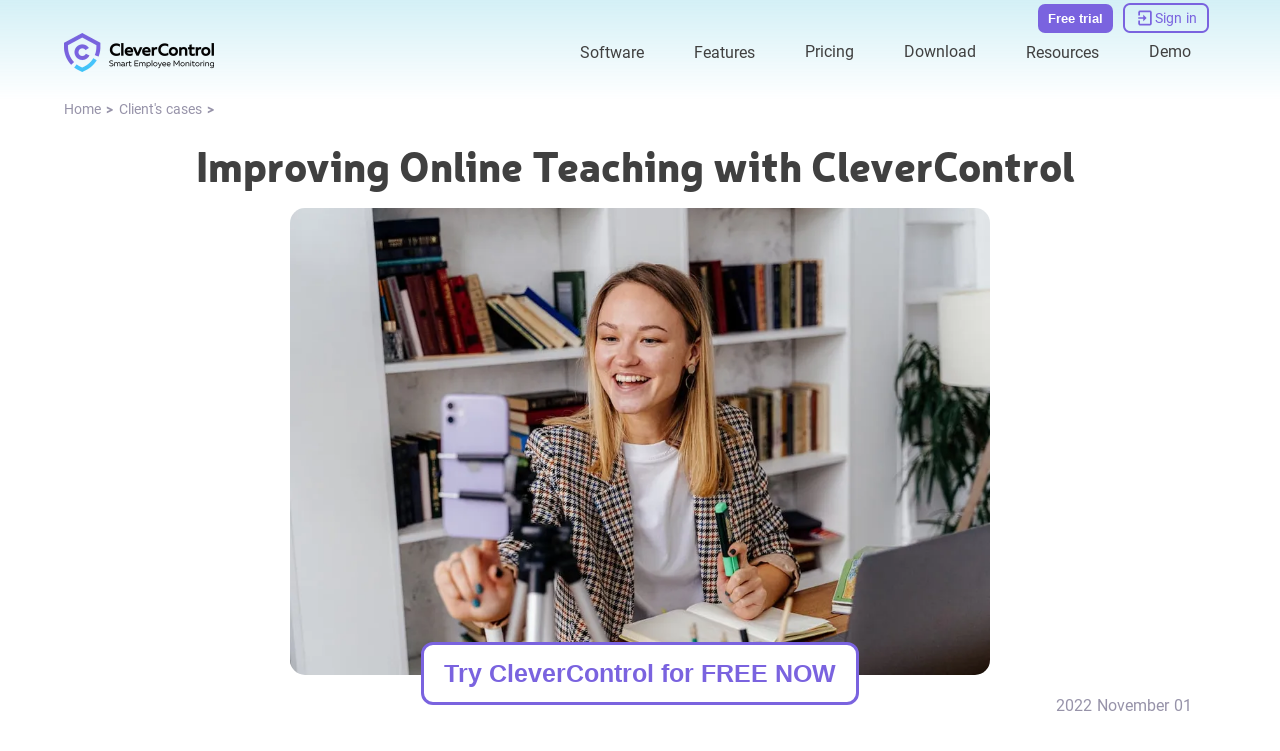

--- FILE ---
content_type: text/html; charset=UTF-8
request_url: https://clevercontrol.com/cases/online-teaching/
body_size: 35798
content:
<!DOCTYPE html><html lang="en"><head><meta charset="utf-8">
<meta name="viewport" content="width=device-width, initial-scale=1">
<title>CleverControl Case Studies: Improving Online Teaching with CleverControl</title>
<link rel="icon" type="image/x-icon" href="/favicon.ico">
<script type="application/ld+json">{"@context":"http://schema.org","@type":"ItemList","itemListElement":[{"@type":"SiteNavigationElement","position":1,"name":"Employee Monitoring (on-cloud)","description":"Employee Monitoring (on-cloud)","url":"https://clevercontrol.com/employee-monitoring/"},{"@type":"SiteNavigationElement","position":2,"name":"On-Premise","description":"On-Premise","url":"https://clevercontrol.com/on-premise/"},{"@type":"SiteNavigationElement","position":3,"name":"CleverControl Local","description":"CleverControl Local","url":"https://clevercontrol.com/local/"},{"@type":"SiteNavigationElement","position":4,"name":"Remote Monitoring Software","description":"Remote Monitoring Software","url":"https://clevercontrol.com/remote-monitoring/"},{"@type":"SiteNavigationElement","position":5,"name":"Remote monitoring via secure web account","description":"Remote monitoring via secure web account","url":"https://clevercontrol.com/remote-monitoring/#remote-monitoring/"},{"@type":"SiteNavigationElement","position":6,"name":"Real-time Live Monitoring","description":"Real-time Live Monitoring","url":"https://clevercontrol.com/remote-monitoring/#live-monitoring/"},{"@type":"SiteNavigationElement","position":7,"name":"Recording Features","description":"Recording Features","url":"https://clevercontrol.com/recording-features/"},{"@type":"SiteNavigationElement","position":8,"name":"Keylogger","description":"Keylogger","url":"https://clevercontrol.com/recording-features/#keylogger/"},{"@type":"SiteNavigationElement","position":9,"name":"Screenshots","description":"Screenshots","url":"https://clevercontrol.com/recording-features/#screenshots/"},{"@type":"SiteNavigationElement","position":10,"name":"Removable storage devices (USB, HDD, SD) Monitoring","description":"Removable storage devices (USB, HDD, SD) Monitoring","url":"https://clevercontrol.com/recording-features/#removable-storage-devices/"},{"@type":"SiteNavigationElement","position":11,"name":"Control over Printing","description":"Control over Printing","url":"https://clevercontrol.com/recording-features/#control-over-printing/"},{"@type":"SiteNavigationElement","position":12,"name":"Internet usage monitor","description":"Internet usage monitor","url":"https://clevercontrol.com/internet-usage-monitor/"},{"@type":"SiteNavigationElement","position":13,"name":"Website activity","description":"Website activity","url":"https://clevercontrol.com/internet-usage-monitor/#website-activity/"},{"@type":"SiteNavigationElement","position":14,"name":"Application Activity","description":"Application Activity","url":"https://clevercontrol.com/internet-usage-monitor/#application-activity/"},{"@type":"SiteNavigationElement","position":15,"name":"Search Engines activity monitoring","description":"Search Engines activity monitoring","url":"https://clevercontrol.com/internet-usage-monitor/#search-engines-activity-monitoring/"},{"@type":"SiteNavigationElement","position":16,"name":"Social Media Monitoring","description":"Social Media Monitoring","url":"https://clevercontrol.com/monitor-social-activity/"},{"@type":"SiteNavigationElement","position":17,"name":"Monitoring Apps for Your Business","description":"Monitoring Apps for Your Business","url":"https://clevercontrol.com/monitor-social-activity/#apps-for-business/"},{"@type":"SiteNavigationElement","position":18,"name":"Mastering Productivity","description":"Mastering Productivity","url":"https://clevercontrol.com/monitor-social-activity/#mastering-productivity/"},{"@type":"SiteNavigationElement","position":19,"name":"Video and Audio Control","description":"Video and Audio Control","url":"https://clevercontrol.com/video-and-audio-control/"},{"@type":"SiteNavigationElement","position":20,"name":"Face Recognition","description":"Face Recognition","url":"https://clevercontrol.com/video-and-audio-control/#face-recognition/"},{"@type":"SiteNavigationElement","position":21,"name":"Snapshots","description":"Snapshots","url":"https://clevercontrol.com/video-and-audio-control/#snapshots/"},{"@type":"SiteNavigationElement","position":22,"name":"Mic Sound recordings","description":"Mic Sound recordings","url":"https://clevercontrol.com/video-and-audio-control/#microphone-sound-recordings/"},{"@type":"SiteNavigationElement","position":23,"name":"Webcam Video","description":"Webcam Video","url":"https://clevercontrol.com/video-and-audio-control/#webcam-video/"},{"@type":"SiteNavigationElement","position":24,"name":"Monitoring Internet Messenger’s Activity","description":"Monitoring Internet Messenger’s Activity","url":"https://clevercontrol.com/monitor-internet-messengers-activity/"},{"@type":"SiteNavigationElement","position":25,"name":"Skype","description":"Skype","url":"https://clevercontrol.com/monitor-internet-messengers-activity/#skype/"},{"@type":"SiteNavigationElement","position":26,"name":"Blog","description":"Blog","url":"https://clevercontrol.com/blog/"},{"@type":"SiteNavigationElement","position":27,"name":"News","description":"News","url":"https://clevercontrol.com/news/"},{"@type":"SiteNavigationElement","position":28,"name":"Updates","description":"Updates","url":"https://clevercontrol.com/updates/"},{"@type":"SiteNavigationElement","position":29,"name":"Clients' cases","description":"Clients' cases","url":"https://clevercontrol.com/cases/"},{"@type":"SiteNavigationElement","position":30,"name":"Manual","description":"Manual","url":"https://clevercontrol.com/manual/"},{"@type":"SiteNavigationElement","position":31,"name":"FAQ","description":"FAQ","url":"https://clevercontrol.com/faq/"},{"@type":"SiteNavigationElement","position":32,"name":"Partner Program","description":"Partner Program","url":"https://clevercontrol.com/partner-program/"},{"@type":"SiteNavigationElement","position":33,"name":"Support","description":"Support","url":"https://clevercontrol.com/support/"},{"@type":"SiteNavigationElement","position":34,"name":"Contacts","description":"Contacts","url":"https://clevercontrol.com/contact/"},{"@type":"SiteNavigationElement","position":35,"name":"About us","description":"About us","url":"https://clevercontrol.com/about-us/"},{"@type":"SiteNavigationElement","position":36,"name":"Authors team","description":"Authors team","url":"https://clevercontrol.com/authors-team/"}]}</script>
<script type="application/ld+json">{"@context":"http://schema.org","@type":"BreadcrumbList","itemListElement":[{"@type":"ListItem","position":1,"item":{"@id":"https://clevercontrol.com/","name":"Home"}},{"@type":"ListItem","position":2,"item":{"@id":"https://clevercontrol.com/cases/","name":"Client's cases"}}]}</script>
<script type="application/ld+json">{"@context":"https://schema.org","@type":"Article","author":{"@type":"Organization","name":"CleverControl","url":"https://clevercontrol.com"},"mainEntityOfPage":{"@type":"WebPage","@id":"https://clevercontrol.com/cases/online-teaching/"},"headline":"CleverControl Case Studies: Improving Online Teaching with CleverControl","image":["https://clevercontrol.com/_ipx/sizes_xs:320px%20sm:480px%20md:600px%20lg:1000px/cases/online-teaching/image1.jpg"],"datePublished":"2022-11-01","publisher":{"@type":"Organization","image":["https://clevercontrol.com/_nuxt/logoEn.cYPbIND2.png","https://clevercontrol.com/_nuxt/logoEn.cYPbIND2.png"],"name":"CleverControl","logo":{"@type":"ImageObject","url":"https://clevercontrol.com/_nuxt/logoEn.cYPbIND2.png"}}}</script>
<meta name="og:title" content="CleverControl Case Studies: Improving Online Teaching with CleverControl">
<meta name="og:description" content="Discover how CleverControl served as a tool to record online lessons and help improve the teaching process in an online language school.">
<meta name="og:type" content="article">
<meta name="og:image" content="https://clevercontrol.com/_ipx/w_1200&f_webp/cases/online-teaching/image1.jpg">
<meta name="description" content="Discover how CleverControl served as a tool to record online lessons and help improve the teaching process in an online language school.">
<link rel="alternate" href="https://clevercontrol.com/ar/cases/online-teaching/" hreflang="ar" data-hid="ca05cf1">
<link rel="alternate" href="https://clevercontrol.com/cs/cases/online-teaching/" hreflang="cs" data-hid="d81a8e5">
<link rel="alternate" href="https://clevercontrol.com/de/cases/online-teaching/" hreflang="de" data-hid="5d718b2">
<link rel="alternate" href="https://clevercontrol.com/el/cases/online-teaching/" hreflang="el" data-hid="6a41288">
<link rel="alternate" href="https://clevercontrol.com/cases/online-teaching/" hreflang="en" data-hid="7fcee50">
<link rel="alternate" href="https://clevercontrol.com/es/cases/online-teaching/" hreflang="es" data-hid="52a6c69">
<link rel="alternate" href="https://clevercontrol.com/fr/cases/online-teaching/" hreflang="fr" data-hid="484de76">
<link rel="alternate" href="https://clevercontrol.com/hu/cases/online-teaching/" hreflang="hu" data-hid="04c9322">
<link rel="alternate" href="https://clevercontrol.com/it/cases/online-teaching/" hreflang="it" data-hid="08fce45">
<link rel="alternate" href="https://clevercontrol.com/ja/cases/online-teaching/" hreflang="ja" data-hid="396afb4">
<link rel="alternate" href="https://clevercontrol.com/nl/cases/online-teaching/" hreflang="nl" data-hid="cbabfd6">
<link rel="alternate" href="https://clevercontrol.com/pl/cases/online-teaching/" hreflang="pl" data-hid="72cde5f">
<link rel="alternate" href="https://clevercontrol.com/pt/cases/online-teaching/" hreflang="pt" data-hid="480869f">
<link rel="alternate" href="https://clevercontrol.com/ro/cases/online-teaching/" hreflang="ro" data-hid="7ebf5a3">
<link rel="alternate" href="https://clevercontrol.com/tr/cases/online-teaching/" hreflang="tr" data-hid="d4826f5">
<link rel="alternate" href="https://clevercontrol.com/uk/cases/online-teaching/" hreflang="uk" data-hid="52c6e85">
<link rel="alternate" href="https://clevercontrol.com/zh/cases/online-teaching/" hreflang="zh" data-hid="1a9396e">
<link rel="alternate" href="https://clevercontrol.com/bg/cases/online-teaching/" hreflang="bg" data-hid="7e9f47e">
<link rel="alternate" href="https://clevercontrol.com/id/cases/online-teaching/" hreflang="id" data-hid="7e3fa1b">
<link rel="alternate" href="https://clevercontrol.com/ko/cases/online-teaching/" hreflang="ko" data-hid="36ab7e8">
<link rel="alternate" href="https://clevercontrol.com/sv/cases/online-teaching/" hreflang="sv" data-hid="311848f">
<link rel="alternate" href="https://clevercontrol.com/vi/cases/online-teaching/" hreflang="vi" data-hid="faef7cc">
<link rel="alternate" href="https://clevercontrol.com/tl/cases/online-teaching/" hreflang="tl" data-hid="223f745">
<link rel="alternate" href="https://clevercontrol.com/ur/cases/online-teaching/" hreflang="ur" data-hid="65e144e">
<link rel="alternate" href="https://clevercontrol.com/ga/cases/online-teaching/" hreflang="ga" data-hid="88ad218">
<link rel="alternate" href="https://clevercontrol.com/bn/cases/online-teaching/" hreflang="bn" data-hid="4eeb418">
<link rel="alternate" href="https://clevercontrol.com/cases/online-teaching/" hreflang="x-default" data-hid="6527e7a">
<link rel="canonical" href="https://clevercontrol.com/cases/online-teaching/" data-hid="5cca6f5">
<link rel="preload" as="fetch" crossorigin="anonymous" href="/cases/online-teaching/_payload.json">
<style>.resize-observer[data-v-b329ee4c]{background-color:transparent;border:none;opacity:0}.resize-observer[data-v-b329ee4c],.resize-observer[data-v-b329ee4c] object{display:block;height:100%;left:0;overflow:hidden;pointer-events:none;position:absolute;top:0;width:100%;z-index:-1}.v-popper__popper{left:0;outline:none;top:0;z-index:10000}.v-popper__popper.v-popper__popper--hidden{opacity:0;pointer-events:none;transition:opacity .15s,visibility .15s;visibility:hidden}.v-popper__popper.v-popper__popper--shown{opacity:1;transition:opacity .15s;visibility:visible}.v-popper__popper.v-popper__popper--skip-transition,.v-popper__popper.v-popper__popper--skip-transition>.v-popper__wrapper{transition:none!important}.v-popper__backdrop{display:none;height:100%;left:0;position:absolute;top:0;width:100%}.v-popper__inner{box-sizing:border-box;overflow-y:auto;position:relative}.v-popper__inner>div{max-height:inherit;max-width:inherit;position:relative;z-index:1}.v-popper__arrow-container{height:10px;position:absolute;width:10px}.v-popper__popper--arrow-overflow .v-popper__arrow-container,.v-popper__popper--no-positioning .v-popper__arrow-container{display:none}.v-popper__arrow-inner,.v-popper__arrow-outer{border-style:solid;height:0;left:0;position:absolute;top:0;width:0}.v-popper__arrow-inner{border-width:7px;visibility:hidden}.v-popper__arrow-outer{border-width:6px}.v-popper__popper[data-popper-placement^=bottom] .v-popper__arrow-inner,.v-popper__popper[data-popper-placement^=top] .v-popper__arrow-inner{left:-2px}.v-popper__popper[data-popper-placement^=bottom] .v-popper__arrow-outer,.v-popper__popper[data-popper-placement^=top] .v-popper__arrow-outer{left:-1px}.v-popper__popper[data-popper-placement^=top] .v-popper__arrow-inner,.v-popper__popper[data-popper-placement^=top] .v-popper__arrow-outer{border-bottom-color:transparent!important;border-bottom-width:0;border-left-color:transparent!important;border-right-color:transparent!important}.v-popper__popper[data-popper-placement^=top] .v-popper__arrow-inner{top:-2px}.v-popper__popper[data-popper-placement^=bottom] .v-popper__arrow-container{top:0}.v-popper__popper[data-popper-placement^=bottom] .v-popper__arrow-inner,.v-popper__popper[data-popper-placement^=bottom] .v-popper__arrow-outer{border-left-color:transparent!important;border-right-color:transparent!important;border-top-color:transparent!important;border-top-width:0}.v-popper__popper[data-popper-placement^=bottom] .v-popper__arrow-inner{top:-4px}.v-popper__popper[data-popper-placement^=bottom] .v-popper__arrow-outer{top:-6px}.v-popper__popper[data-popper-placement^=left] .v-popper__arrow-inner,.v-popper__popper[data-popper-placement^=right] .v-popper__arrow-inner{top:-2px}.v-popper__popper[data-popper-placement^=left] .v-popper__arrow-outer,.v-popper__popper[data-popper-placement^=right] .v-popper__arrow-outer{top:-1px}.v-popper__popper[data-popper-placement^=right] .v-popper__arrow-inner,.v-popper__popper[data-popper-placement^=right] .v-popper__arrow-outer{border-bottom-color:transparent!important;border-left-color:transparent!important;border-left-width:0;border-top-color:transparent!important}.v-popper__popper[data-popper-placement^=right] .v-popper__arrow-inner{left:-4px}.v-popper__popper[data-popper-placement^=right] .v-popper__arrow-outer{left:-6px}.v-popper__popper[data-popper-placement^=left] .v-popper__arrow-container{right:-10px}.v-popper__popper[data-popper-placement^=left] .v-popper__arrow-inner,.v-popper__popper[data-popper-placement^=left] .v-popper__arrow-outer{border-bottom-color:transparent!important;border-right-color:transparent!important;border-right-width:0;border-top-color:transparent!important}.v-popper__popper[data-popper-placement^=left] .v-popper__arrow-inner{left:-2px}.v-popper--theme-tooltip .v-popper__inner{background:rgba(0,0,0,.8);border-radius:6px;color:#fff;padding:7px 12px 6px}.v-popper--theme-tooltip .v-popper__arrow-outer{border-color:#000c}.v-popper--theme-dropdown .v-popper__inner{background:#fff;border:1px solid #ddd;border-radius:6px;box-shadow:0 6px 30px #0000001a;color:#000}.v-popper--theme-dropdown .v-popper__arrow-inner{border-color:#fff;visibility:visible}.v-popper--theme-dropdown .v-popper__arrow-outer{border-color:#ddd}</style>
<style>:root{--z-main:50;--z-select:2000;--z-nav:3000;--z-header:4000;--z-other:5000;--z-modal-backdrop:7999;--z-modal:8000;--z-notification:9000;--hover-transition:all .4s cubic-bezier(.215,.61,.355,1) 0s;--primary:#7a63df;--primary-hover:#49439e;--primary-light:#e7e1ff;--text:#404040;--text-light:#fff;--text-secondary:#9793a9;--link:#7a63df;--link-hover:#49439e;--gradient-container:linear-gradient(180deg,rgba(247,246,253,0),rgba(99,201,223,.28) 50%,rgba(247,246,253,0));--gradient-header:linear-gradient(180deg,rgba(99,201,223,.28),rgba(247,246,253,0));--gradient-footer:linear-gradient(180deg,rgba(99,201,223,.28),rgba(247,246,253,0));--scroll:rgba(227,221,255,.5);--scroll-hover:#e3ddff;--shadow:-6px 6px 20px 3px rgba(54,44,44,.2);--border:#dbdbdb;--border-dark:#000;--blue:#44c3fa;--blue-light:#d5f0f6;--orange:#f8a065;--success:#23ab23;--danger:#c70606;--input-border:#c1ccd3;--input-bg:#fff;--input-text:#8a8da1;--input--bg-focus:#ededed}@font-face{font-display:swap;font-family:Roboto;font-style:normal;font-weight:300 500;src:local("Roboto"),url(/_nuxt/Roboto-Regular.D2cE4tpB.woff2) format("woff")}@font-face{font-display:swap;font-family:Neris;font-style:normal;font-weight:900;src:local("Neris"),url(/_nuxt/Neris-Black.H2vI9PO6.woff2) format("woff2")}body,html{font-family:Neris,Arial,sans-serif;font-size:16px;font-weight:400;word-spacing:1px;-ms-text-size-adjust:100%;-webkit-text-size-adjust:100%;line-height:1.42;-moz-osx-font-smoothing:grayscale;-webkit-font-smoothing:antialiased;box-sizing:border-box;color:var(--text)}@media screen and (max-width:480px){body,html{font-size:13px}}body{margin:0;position:relative}footer{margin-top:auto}main{height:auto}.wrapper{display:grid;grid-template-rows:auto 1fr auto;min-height:calc(100vh - 2px);position:relative}.container{margin:0 auto;max-width:1200px;width:90%}button{background:transparent;border:0;cursor:pointer;padding:0}*{box-sizing:border-box}ul{list-style:none}ol,ul{margin:0;padding:0}ol{list-style-type:decimal}h1,h2,h3,h4,h5,h6{font-family:Neris,Roboto,Arial,sans-serif;font-weight:400;margin:0;padding:0}h1{color:var(--text);font-family:Neris,Helvetica,sans-serif;font-size:42px;font-weight:700;line-height:1.1}@media screen and (max-width:560px){h1{font-size:30px;word-break:break-word}}h2{color:var(--text);font-family:Neris,Helvetica,sans-serif;font-size:30px;font-weight:700}@media screen and (max-width:560px){h2{font-size:25px}}h3{color:var(--text);font-family:Neris,Helvetica,sans-serif;font-size:24px;font-weight:700}@media screen and (max-width:560px){h3{font-size:22px}}h4{color:var(--text);font-family:Neris,Helvetica,sans-serif;font-size:20px;font-weight:700}@media screen and (max-width:560px){h4{font-size:16px}}h5{color:var(--text);font-size:18px;font-weight:700}@media screen and (max-width:560px){h5{font-size:15px}}p{color:var(--text);font-family:Roboto,Helvetica,sans-serif;font-size:16px;margin:0;padding:0}@media screen and (max-width:560px){p{font-size:13px}}a{border-bottom:1px solid transparent;cursor:pointer;text-decoration:none}a:hover{color:var(--link-hover)}img,picture{display:block;max-width:100%}svg{height:100%;width:100%}input[type=number]::-webkit-inner-spin-button,input[type=number]::-webkit-outer-spin-button{-webkit-appearance:none}input[type=number],input[type=number]:focus,input[type=number]:hover{-webkit-appearance:none;appearance:none;-moz-appearance:textfield}.thin-scroll{overflow-y:auto;scrollbar-width:none}.thin-scroll::-webkit-scrollbar{width:3px}.thin-scroll::-webkit-scrollbar-thumb{background-color:var(--scroll);border-radius:3px}.thin-scroll::-webkit-scrollbar-thumb:hover{background-color:var(--scroll-hover)}table{border-collapse:collapse;overflow-x:auto;width:100%}table thead{border:1px solid var(--border);color:var(--text);font-size:16px;font-weight:700}table thead th{border-right:1px solid var(--border);padding:18px 20px;text-align:left}table thead th:last-child{border-right:none}table tbody tr{border:1px solid var(--border)}table tbody th{border-right:1px solid var(--border);min-width:120px}table tbody td,table tbody th{padding:18px 20px;text-align:left}table tbody td{font-size:16px;font-weight:400;width:100%}@media screen and (max-width:480px){table tbody td{display:flex;padding:5px 0}table tbody td.title{font-weight:700}table tbody td.title:before{display:none}table tbody td:before{content:attr(data-name);display:flex;justify-content:center;margin-right:5px}}</style>
<style>.is-button[data-v-9be4b8c6]{background:var(--primary);border:none;border-radius:12px;color:#fff;font-weight:600;overflow:hidden;padding:15px 41px;position:relative;transition:var(--hover-transition);z-index:0}@media screen and (max-width:480px){.is-button[data-v-9be4b8c6]{max-width:220px}}.is-button[data-v-9be4b8c6]:before{background:var(--link-hover);content:"";display:block;height:0;left:0;position:absolute;top:0;transition:all .4s cubic-bezier(.215,.61,.355,1) 0s;width:100%;z-index:-1}.is-button[data-v-9be4b8c6]:hover{background:var(--link-hover);color:#fff;z-index:0}.is-button:hover .btn__icon[data-v-9be4b8c6]{fill:#fff}.is-button[data-v-9be4b8c6]:hover:before{bottom:0;height:100%;top:auto}.is-button[data-v-9be4b8c6] svg{transition:var(--hover-transition)}</style>
<style>.about[data-v-52f2b46a]{display:grid;grid-template-columns:repeat(5,1fr);grid-column-gap:40px}@media screen and (max-width:1080px){.about[data-v-52f2b46a]{grid-template-columns:repeat(3,auto)}}@media screen and (max-width:650px){.about[data-v-52f2b46a]{grid-template-columns:repeat(2,auto)}}@media screen and (max-width:550px){.about[data-v-52f2b46a]{grid-template-columns:1fr}}.chapter[data-v-52f2b46a]{display:flex;flex-direction:column}@media screen and (max-width:550px){.chapter[data-v-52f2b46a]{align-items:center}}.chapter__link[data-v-52f2b46a]{color:var(--text-secondary);margin-bottom:10px}.chapter__link[data-v-52f2b46a]:hover{color:var(--text-secondary);text-decoration:underline}@media screen and (max-width:550px){.chapter__link[data-v-52f2b46a]{font-size:20px;margin-bottom:0;padding:10px 0;text-align:center}}</style>
<style>.image[data-v-70efb42b]{height:auto;-o-object-fit:contain;object-fit:contain;width:100%}.image.vertical[data-v-70efb42b]{width:auto}.image.full-height img[data-v-70efb42b]{height:100%}img[data-v-70efb42b]{height:auto;width:100%}img.decorate[data-v-70efb42b]{border-radius:100px 0 100px 0;-o-object-fit:cover;object-fit:cover;-o-object-position:top center;object-position:top center}@media screen and (max-width:950px){img.decorate[data-v-70efb42b]{max-height:300px}}@media screen and (max-width:768px){img.decorate[data-v-70efb42b]{border-radius:60px 0 60px 0}}@media screen and (max-width:480px){img.decorate[data-v-70efb42b]{border-radius:40px 0 40px 0;max-height:176px}}img.rounded[data-v-70efb42b]{border-radius:15px;width:100%}img.cover[data-v-70efb42b],img.rounded[data-v-70efb42b]{-o-object-fit:cover;object-fit:cover}img.cover[data-v-70efb42b]{-o-object-position:top center;object-position:top center}img.vertical[data-v-70efb42b]{width:auto}.isLoaded[data-v-70efb42b]{background-color:transparent;opacity:1}</style>
<style>.cards[data-v-4f7e4c33]{display:grid;grid-template-columns:repeat(12,auto);grid-row-gap:10px;grid-column-gap:10px;justify-content:center}@media screen and (max-width:1080px){.cards[data-v-4f7e4c33]{grid-template-columns:repeat(6,auto)}}@media screen and (max-width:480px){.cards[data-v-4f7e4c33]{grid-template-columns:repeat(3,auto)}}.cards__item[data-v-4f7e4c33]{height:100%;max-height:50px;max-width:70px;width:100%}</style>
<style>.footer-copyright[data-v-686d3b9d]{align-items:center;color:var(--text-secondary);display:flex;font-size:15px}</style>
<style>.disclaimer[data-v-feea0974]{color:var(--text-secondary);font-size:12px;font-weight:300;text-align:center}</style>
<style>.socials__item[data-v-566d5212]{flex-shrink:0;height:34px;width:34px}.socials__link-icon[data-v-566d5212]{fill:var(--primary);stroke:var(--primary);height:100%;transition:var(--hover-transition);width:100%}.socials__link-icon[data-v-566d5212]:hover{opacity:.8}</style>
<style>.modal__backdrop[data-v-fd10de95]{background-color:rgba(0,0,0,.5);height:100%;left:0;opacity:1;position:fixed;top:0;transition:.3s;width:100%;z-index:var(--z-modal-backdrop)}.modal__content[data-v-fd10de95]{background-color:#fff;border-radius:8px;box-shadow:var(--shadow);cursor:auto;display:flex;left:50%;max-width:80%;min-width:300px;overflow:hidden;position:fixed;top:50%;transform:translate(-50%,-50%) scale(1);transform-origin:center center;width:-moz-fit-content;width:fit-content;z-index:500;z-index:var(--z-modal)}.modal__content[data-v-fd10de95]::-webkit-scrollbar{width:3px}.modal__content[data-v-fd10de95]::-webkit-scrollbar-thumb{background-color:var(--text-secondary);border-radius:3px}.modal__content[data-v-fd10de95]::-webkit-scrollbar-thumb:hover{background-color:var(--text-secondary)}@media screen and (max-width:480px){.modal__content[data-v-fd10de95]{border-radius:10px 10px 0 0;bottom:0;left:0;max-height:99%;max-width:100%;overflow-x:hidden;overflow-y:scroll;padding:40px 0;top:auto;transform:none;width:100%}}</style>
<style>.clamp[data-v-5b342c62]{display:flex;justify-content:center;line-height:1.32;min-width:0;position:relative}.clamp__text[data-v-5b342c62]{display:block;-webkit-box-orient:vertical;direction:ltr;overflow:hidden;text-overflow:ellipsis}.clamp__text--one-row[data-v-5b342c62]{display:block;min-width:0;white-space:nowrap}</style>
<style>.btn[data-v-b9ff7327]{border:none;border-radius:12px;font-weight:600;overflow:hidden;position:relative;transition:var(--hover-transition);z-index:0}@media screen and (max-width:480px){.btn[data-v-b9ff7327]{max-width:220px}}.btn[data-v-b9ff7327]:before{content:"";display:block;height:0;left:0;position:absolute;top:0;transition:all .4s cubic-bezier(.215,.61,.355,1) 0s;width:100%;z-index:-1}.btn[data-v-b9ff7327]:before,.btn[data-v-b9ff7327]:hover{background:var(--link-hover)}.btn[data-v-b9ff7327]:hover{color:#fff;z-index:0}.btn:hover .btn__icon[data-v-b9ff7327]{fill:#fff}.btn[data-v-b9ff7327]:hover:before{bottom:0;height:100%;top:auto}.btn[data-v-b9ff7327] svg{transition:var(--hover-transition)}.btn.default[data-v-b9ff7327]{background:var(--primary);color:#fff}.btn.bordered[data-v-b9ff7327]{background:transparent;border:2px solid var(--primary);color:var(--primary)}.btn.bordered[data-v-b9ff7327]:hover{color:#fff}.btn.bordered[data-v-b9ff7327]:hover svg{fill:#fff}.btn.md[data-v-b9ff7327]{padding:15px 41px}.btn.sm[data-v-b9ff7327]{padding:10px 30px}</style>
<style>.input[data-v-600d8fe5]{display:flex;font-weight:300}.input[data-v-600d8fe5],.input__field[data-v-600d8fe5]{position:relative;width:100%}.input__field[data-v-600d8fe5]{border:1px solid var(--input-border);border-radius:10px;color:var(--text);font-size:15px;outline:none;padding:14px;transition:.3s}.input__field--upper[data-v-600d8fe5]{text-transform:uppercase}.input__field--danger[data-v-600d8fe5]{border-color:var(--danger)}.input__field--success[data-v-600d8fe5]{border-color:var(--success)}.input__field[data-v-600d8fe5]:disabled{background-color:#ededed;color:var(--success)}.input__field[data-v-600d8fe5]:focus{border-color:var(--primary)}.input__placeholder[data-v-600d8fe5]{bottom:12px;color:var(--text);color:var(--input-text);cursor:text;display:flex;font-family:Roboto,Helvetica,sans-serif;font-size:16px;font-size:15px;font-weight:300;left:15px;position:absolute;transition:.3s;width:100%}@media screen and (max-width:560px){.input__placeholder[data-v-600d8fe5]{font-size:13px}}.input__placeholder.err[data-v-600d8fe5]{animation:headShake;animation-duration:.8s;color:var(--danger);font-weight:300}.input__field--danger~.input__placeholder[data-v-600d8fe5],.input__field--is-valid~.input__placeholder[data-v-600d8fe5],.input__field.active~.input__placeholder[data-v-600d8fe5],.input__field:-webkit-autofill:focus~.input__placeholder[data-v-600d8fe5],.input__field:-webkit-autofill:hover~.input__placeholder[data-v-600d8fe5],.input__field:-webkit-autofill~.input__placeholder[data-v-600d8fe5],input:focus~.input__placeholder[data-v-600d8fe5]{bottom:33px;font-size:10px;-webkit-transition:.3s;transition:.3s}@media screen and (max-width:480px){.input__field--danger~.input__placeholder[data-v-600d8fe5],.input__field--is-valid~.input__placeholder[data-v-600d8fe5],.input__field.active~.input__placeholder[data-v-600d8fe5],.input__field:-webkit-autofill:focus~.input__placeholder[data-v-600d8fe5],.input__field:-webkit-autofill:hover~.input__placeholder[data-v-600d8fe5],.input__field:-webkit-autofill~.input__placeholder[data-v-600d8fe5],input:focus~.input__placeholder[data-v-600d8fe5]{background-color:#fff;bottom:38px;font-size:16px;width:fit-content}}.input__error[data-v-600d8fe5]{bottom:-11px;color:var(--danger);font-size:10px;position:absolute;-webkit-user-select:none;-moz-user-select:none;user-select:none;width:100%}</style>
<style>.subscribe{align-items:flex-start;display:flex;flex-direction:column}.subscribe__title{color:var(--text);font-size:18px;font-weight:700;margin-bottom:5px}@media screen and (max-width:560px){.subscribe__title{font-size:15px}}.subscribe__input{margin-bottom:10px}.message{align-items:center;display:flex;flex-direction:column;max-width:400px;padding:30px 20px;text-align:center}.message__title{color:var(--text);font-family:Neris,Helvetica,sans-serif;font-size:30px;font-weight:700}@media screen and (max-width:560px){.message__title{font-size:25px}}.message__text{color:var(--text);font-family:Roboto,Helvetica,sans-serif;font-size:16px;margin:30px 0}@media screen and (max-width:560px){.message__text{font-size:13px}}</style>
<style>.company__logo[data-v-8f883600]{margin-bottom:15px;min-width:150px}@media screen and (max-width:650px){.company__side[data-v-8f883600]{display:flex;flex-direction:row;gap:40px;justify-content:space-between;width:100%}}@media screen and (max-width:550px){.company__side[data-v-8f883600]{align-items:center;flex-direction:column;gap:20px}}@media screen and (max-width:1080px){.company__socials-block[data-v-8f883600]{align-items:flex-start;display:flex;flex-direction:row-reverse;gap:40px;justify-content:flex-end}}@media screen and (max-width:768px){.company__socials-block[data-v-8f883600]{flex-direction:column}}@media screen and (max-width:650px){.company__socials-block[data-v-8f883600]{align-items:center;flex-direction:row-reverse;justify-content:space-between}}@media screen and (max-width:550px){.company__socials-block[data-v-8f883600]{flex-direction:column;gap:20px}}.company__socials[data-v-8f883600]{align-items:center;display:flex;gap:10px;margin-bottom:20px}@media screen and (max-width:1080px){.company__socials[data-v-8f883600]{margin-bottom:0}}@media screen and (max-width:650px){.company__socials[data-v-8f883600]{display:grid;grid-template-columns:repeat(3,1fr)}}@media screen and (max-width:550px){.company__socials[data-v-8f883600]{display:flex}}.logo__image[data-v-8f883600]{max-width:200px;width:100%}@media screen and (max-width:480px){.logo__image[data-v-8f883600]{flex-shrink:0}.address[data-v-8f883600]{align-items:center;display:flex;flex-direction:column;margin-bottom:10px}}.address__title[data-v-8f883600]{color:var(--text);font-size:18px;font-weight:700;margin-bottom:10px}@media screen and (max-width:560px){.address__title[data-v-8f883600]{font-size:15px}}.address__item[data-v-8f883600]{color:var(--text-secondary);margin-bottom:5px}@media screen and (max-width:480px){.address__item[data-v-8f883600]{font-size:20px;text-align:center}}.address__item p[data-v-8f883600]{color:var(--text-secondary)}@media screen and (max-width:480px){.address__item p[data-v-8f883600]{font-size:20px;padding:10px 0;text-align:center}}.address__item a[data-v-8f883600],.address__item a[data-v-8f883600]:hover{color:var(--text-secondary)}.address__item a[data-v-8f883600]:hover{text-decoration:underline}@media screen and (max-width:480px){.address__item a[data-v-8f883600]{font-size:20px;padding:10px 0;text-align:center}}</style>
<style>.f-features[data-v-c8139513]{display:grid;grid-template-columns:repeat(3,1fr);width:100%;grid-gap:30px}@media screen and (max-width:650px){.f-features[data-v-c8139513]{grid-template-columns:repeat(2,1fr)}}@media screen and (max-width:550px){.f-features[data-v-c8139513]{grid-template-columns:1fr}.chapter[data-v-c8139513]{align-items:center;display:flex;flex-direction:column}}.chapter__title[data-v-c8139513],.chapter__title a[data-v-c8139513]{color:var(--text);font-size:18px;font-weight:700;margin-bottom:10px}@media screen and (max-width:560px){.chapter__title[data-v-c8139513],.chapter__title a[data-v-c8139513]{font-size:15px}}@media screen and (max-width:550px){.chapter__title[data-v-c8139513],.chapter__title a[data-v-c8139513]{font-size:20px;padding:10px 0;text-align:center}}.f-feature[data-v-c8139513]{margin-bottom:5px}@media screen and (max-width:550px){.f-feature[data-v-c8139513]{align-items:center;display:flex;flex-direction:column;margin-bottom:0}}.f-feature__link[data-v-c8139513],.f-feature__link[data-v-c8139513]:hover{color:var(--text-secondary)}.f-feature__link[data-v-c8139513]:hover{text-decoration:underline}@media screen and (max-width:550px){.f-feature__link[data-v-c8139513]{font-size:20px;padding:10px 0;text-align:center}}</style>
<style>.main[data-v-9b7dfa7d]{display:grid;grid-template-columns:25% 1fr;grid-gap:30px}@media screen and (max-width:1080px){.main[data-v-9b7dfa7d]{grid-template-columns:1fr;justify-content:center}.main__company[data-v-9b7dfa7d]{align-items:flex-start;display:flex;gap:40px}}@media screen and (max-width:650px){.main__company[data-v-9b7dfa7d]{align-items:center;flex-direction:column;justify-content:normal}}</style>
<style>.footer[data-v-cb6d8a24]{background:var(--gradient-footer);font-family:Roboto,Arial,sans-serif;padding:100px 0 56px}.content__item[data-v-cb6d8a24]:not(:last-child){margin-bottom:30px}</style>
<style>.bf[data-v-e76874ba]{background:linear-gradient(90deg,#000 50%,#2c2c2c 51%);cursor:pointer;height:70px;width:100%}.bf[data-v-e76874ba],.bf__image[data-v-e76874ba]{display:flex;justify-content:center}.bf__image[data-v-e76874ba]{height:100%;width:auto}.bf__image img[data-v-e76874ba]{width:auto!important}</style>
<style>.logo[data-v-a8f27e76]{max-height:60px;overflow:hidden;position:relative;width:150px}@media screen and (max-width:480px){.logo[data-v-a8f27e76]{width:120px}}.logo__image[data-v-a8f27e76]{height:100%;width:100%}</style>
<style>.button[data-v-ecda8cf4]{background-color:transparent;border:3px solid var(--primary);border-radius:12px;display:flex;overflow:hidden;padding:8px 15px;position:relative;transition:var(--hover-transition)}.button[data-v-ecda8cf4]:before{background:var(--link-hover);content:"";display:block;height:0;left:0;position:absolute;top:0;transition:all .4s cubic-bezier(.215,.61,.355,1) 0s;width:100%;z-index:-1}@media screen and (max-width:1080px){.button[data-v-ecda8cf4]:before{border-radius:12px}}.button[data-v-ecda8cf4]:hover{background:var(--link-hover);border:3px solid var(--link-hover);color:#fff;z-index:0}@media screen and (max-width:1080px){.button[data-v-ecda8cf4]:hover{border-radius:12px}}.button:hover .btn__icon[data-v-ecda8cf4]{fill:#fff}.button[data-v-ecda8cf4]:hover:before{bottom:0;height:100%;top:auto}@media screen and (max-width:1080px){.button[data-v-ecda8cf4]:hover:before{border-radius:12px}}.button[data-v-ecda8cf4]:hover{background-color:var(--link-hover);border:3px solid transparent}.button:hover .button__content[data-v-ecda8cf4]{fill:var(--text-light);color:var(--primary)}.button:hover .button__content p[data-v-ecda8cf4]{color:var(--text-light)}.button__content[data-v-ecda8cf4]{fill:var(--primary);color:var(--primary)}.button__content p[data-v-ecda8cf4]{color:var(--primary);font-size:14px;font-weight:700}</style>
<style>.arabic .header-button[data-v-5fe832d4]{margin-left:7px;margin-right:0}.header-button[data-v-5fe832d4]{align-items:center;display:flex;margin-right:7px;transition:.3s ease;white-space:nowrap}.header-button--small[data-v-5fe832d4]{border-radius:7px;border-width:2px;padding:3px 10px}.header-button--small[data-v-5fe832d4]:hover{border-width:2px}.header-button--small .header-button__text[data-v-5fe832d4]{font-size:11px;line-height:1px}@media screen and (max-width:550px){.header-button--small[data-v-5fe832d4]{padding:6px 10px}}@media screen and (max-width:480px){.header-button--small[data-v-5fe832d4]{padding:8px 15px}}.header-button__icon[data-v-5fe832d4]{display:flex}.header-button__svg[data-v-5fe832d4]{fill:var(--primary);height:20px;width:20px}.header-button__text[data-v-5fe832d4]{color:var(--primary);font-weight:700}.header-button:hover .header-button__svg[data-v-5fe832d4]{fill:var(--text-light)}.header-button:hover .header-button__text[data-v-5fe832d4]{color:var(--text-light)}@media screen and (max-width:480px){.header-button__icon[data-v-5fe832d4]{display:none}}</style>
<style>@media screen and (max-width:1200px){.hamburger[data-v-4b359240]{background:none;cursor:pointer;display:flex;flex-direction:column;height:24px;justify-content:space-between;outline:none;padding:0;width:40px}}@media screen and (max-width:480px){.hamburger[data-v-4b359240]{height:20px;width:32px}}.hamburger__plank[data-v-4b359240]{background-color:var(--link);border-radius:4px;height:4px;transition:.4s;width:40px}@media screen and (max-width:480px){.hamburger__plank[data-v-4b359240]{width:32px}}.hamburger--active[data-v-4b359240]{position:relative;transition:.3s;z-index:var(--z-modal)}.hamburger--active .hamburger__plank--top[data-v-4b359240]{transform:rotate(-40deg) translateY(13px)}@media screen and (max-width:480px){.hamburger--active .hamburger__plank--top[data-v-4b359240]{transform:rotate(-40deg) translateY(10px)}}.hamburger--active .hamburger__plank--middle[data-v-4b359240]{opacity:0}.hamburger--active .hamburger__plank--bottom[data-v-4b359240]{transform:rotate(40deg) translateY(-13px)}@media screen and (max-width:480px){.hamburger--active .hamburger__plank--bottom[data-v-4b359240]{transform:rotate(40deg) translateY(-10px)}}</style>
<style>.nav-text[data-v-c5bafdcf]{position:relative}.nav-text__content[data-v-c5bafdcf]{animation:slideInDownWithTranslate-c5bafdcf .3s;display:flex;flex-direction:column;position:absolute;top:80%;transform:translateX(-50%);z-index:100}.nav-text__content--custom[data-v-c5bafdcf]{animation:slideInDown-c5bafdcf .3s;transform:none}@keyframes slideInDownWithTranslate-c5bafdcf{0%{opacity:0;transform:scaleY(0) translateX(-50%);transform-origin:top center}to{opacity:1;transform:scaleY(1) translateX(-50%);transform-origin:center top}}@keyframes slideInDown-c5bafdcf{0%{opacity:0;transform:scaleY(0);transform-origin:top center}to{opacity:1;transform:scaleY(1);transform-origin:center top}}</style>
<style>.content[data-v-aee5c024]{background-color:#fff;border-radius:15px;box-shadow:var(--shadow);min-height:200px;overflow:hidden}</style>
<style>.link__text[data-v-55ff20f4]{align-items:center;display:flex}</style>
<style>.arabic .lang__icon[data-v-b71f15d7]{margin-left:5px;margin-right:0}.lang[data-v-b71f15d7]{height:100%}.lang__current[data-v-b71f15d7]{align-items:center;background-color:transparent;cursor:pointer;display:flex;height:100%}.lang__icon[data-v-b71f15d7]{height:22px;width:22px;fill:var(--primary);margin-right:5px}.langs[data-v-b71f15d7]{border-radius:6px;overflow:hidden;width:100%}.langs__item[data-v-b71f15d7]{display:flex}.langs__item:first-child .langs__link[data-v-b71f15d7]{padding-top:20px}.langs__item:last-child .langs__link[data-v-b71f15d7]{padding-bottom:20px}.langs__item[data-v-b71f15d7]:hover{background-color:var(--primary)}.langs__item:hover .langs__link[data-v-b71f15d7]{color:var(--text-light)}.langs__lang[data-v-b71f15d7]{margin-right:10px}.langs__link[data-v-b71f15d7]{color:var(--text);display:flex;flex:1;height:100%;padding:5px 25px;width:100%}</style>
<style>.title[data-v-ef6608bf]{color:var(--text);font-family:Neris,Helvetica,sans-serif;font-family:Roboto;font-size:20px;font-size:16px;font-weight:700;font-weight:400}@media screen and (max-width:560px){.title[data-v-ef6608bf]{font-size:16px}}.title--inverse[data-v-ef6608bf]{color:var(--text-light);transition:.3s}.title--bold[data-v-ef6608bf]{font-weight:600}</style>
<style>.nav-features[data-v-78896dec]{display:grid;grid-template-columns:repeat(3,auto);padding:40px 30px;grid-gap:30px}.feature__wrapper[data-v-78896dec]{border-radius:3px}.feature__wrapper[data-v-78896dec]:hover{background-color:var(--primary)}.feature__wrapper:hover .feature__title[data-v-78896dec]{color:var(--text-light)}.feature__title[data-v-78896dec]{display:flex;justify-content:flex-start;padding:10px}.feature__item[data-v-78896dec]{border-radius:3px;padding:10px;transition:.3s}.feature__item[data-v-78896dec]:hover{background-color:var(--primary)}.feature__item:hover .feature__inner-title[data-v-78896dec]{color:var(--text-light)}</style>
<style>.point[data-v-bba37535]{transition:.3s}.point[data-v-bba37535]:hover{background-color:var(--primary)}</style>
<style>.resources-item:first-child .link[data-v-ab77bb1a]{padding-top:30px}.resources-item:last-child .link[data-v-ab77bb1a]{padding-bottom:30px}.link[data-v-ab77bb1a]{display:flex;flex-direction:column;padding:5px 25px}</style>
<style>.description p[data-v-44d75a1d]{color:var(--text-secondary);font-size:14px}.description--inverse p[data-v-44d75a1d]{color:var(--text-light);transition:.3s}</style>
<style>.chapter-title[data-v-a002b7cf]{margin-bottom:5px}.link[data-v-a002b7cf]{display:flex;flex-direction:column;padding:30px 25px}.link--small[data-v-a002b7cf]{padding:5px 25px}</style>
<style>.navigation[data-v-b0420a6f]{font-family:Roboto,Arial,sans-serif;height:100%}.navigation__item[data-v-b0420a6f],.navigation__list[data-v-b0420a6f]{display:flex;height:100%}.navigation__item[data-v-b0420a6f]{align-items:center;color:var(--text);cursor:pointer;padding:0 25px;transition:.3s;-webkit-user-select:none;-moz-user-select:none;user-select:none}.navigation__item a[data-v-b0420a6f]{color:var(--text)}.navigation__item[data-v-b0420a6f]:hover,.navigation__item:hover a[data-v-b0420a6f],.navigation__item:hover p[data-v-b0420a6f]{color:var(--primary)}.navigation__item-link[data-v-b0420a6f]{align-items:center;display:flex;height:100%}</style>
<style>.tick[data-v-7b6790b3]{display:flex;height:100%;width:100%}.tick[data-v-7b6790b3]:after,.tick[data-v-7b6790b3]:before{background-color:var(--primary);border:1px solid var(--primary);border-radius:5px 0 0 5px;content:"";height:0;position:absolute;top:5px;transform-origin:center center;transition:.3s;width:8px}.tick[data-v-7b6790b3]:after{right:0;transform:rotate(140deg)}.tick[data-v-7b6790b3]:before{right:7px;transform:rotate(40deg)}.tick--active[data-v-7b6790b3]:after{transform:rotate(220deg)}.tick--active[data-v-7b6790b3]:before{transform:rotate(-40deg)}</style>
<style>.arabic .chapter__tick[data-v-f939a9f1]{left:0;right:auto}.chapter__button[data-v-f939a9f1]{background:transparent;display:flex;padding:0;position:relative;width:100%}.chapter__tick[data-v-f939a9f1]{height:15px;position:absolute;right:0;width:15px}</style>
<style>.features[data-v-8343e08a]{padding:10px}.features__item[data-v-8343e08a]{margin-bottom:10px}.features__item-wrapper[data-v-8343e08a]{border-radius:5px;padding:7px 10px}.features__item-wrapper[data-v-8343e08a]:hover{background-color:var(--primary)}.features__item-wrapper[data-v-8343e08a]:last-child{margin-bottom:0}.inner__item[data-v-8343e08a]{border-radius:5px;padding:7px 15px}.inner__item[data-v-8343e08a]:hover{background-color:var(--primary)}.inner__item[data-v-8343e08a]:last-child{margin-bottom:0}</style>
<style>.resources[data-v-d763e385]{padding:10px}.resources__item[data-v-d763e385]{border-radius:5px;margin-bottom:10px;padding:7px 10px}.resources__item[data-v-d763e385]:last-child{margin-bottom:0}.resources__item[data-v-d763e385]:hover{background-color:var(--primary)}</style>
<style>.software[data-v-05378dbf]{padding:10px}.software__item[data-v-05378dbf]{border-radius:5px;margin-bottom:10px;padding:7px 10px}.software__item[data-v-05378dbf]:last-child{margin-bottom:0}.software__item[data-v-05378dbf]:hover{background-color:var(--primary)}.software__description[data-v-05378dbf]{margin-top:5px}</style>
<style>.title[data-v-89975154]{color:var(--text);font-family:Neris,Helvetica,sans-serif;font-family:Roboto;font-size:24px;font-weight:700}@media screen and (max-width:560px){.title[data-v-89975154]{font-size:22px}}@media screen and (max-width:768px){.title[data-v-89975154]{font-size:22px}}@media screen and (max-width:480px){.title[data-v-89975154]{font-size:20px}}</style>
<style>.arabic .langs__icon[data-v-58a2f83d]{margin-left:10px;margin-right:0}.arabic .langs__tick[data-v-58a2f83d]{left:40px;position:absolute;right:auto}.langs[data-v-58a2f83d]{background-color:#fff;bottom:80px;height:10%;position:absolute;width:100%}@media screen and (max-width:480px){.langs__list[data-v-58a2f83d]{max-height:70vh;overflow-y:auto}}.langs__text[data-v-58a2f83d]{font-weight:600}.langs__tick[data-v-58a2f83d]{height:15px;position:absolute;right:40px;width:15px}.langs--full[data-v-58a2f83d]{height:100%}.langs--full .langs__container[data-v-58a2f83d]{height:100px}.langs__icon[data-v-58a2f83d]{height:25px;margin-right:10px;width:25px}.langs__pic[data-v-58a2f83d]{fill:var(--primary)}.langs__container[data-v-58a2f83d]{align-items:center;background-color:transparent;border-top:1px solid var(--border);display:flex;height:100%;padding:0}.langs__item[data-v-58a2f83d]{margin-bottom:10px;width:100%}.langs__item[data-v-58a2f83d]:last-child{margin-bottom:0}.langs__button[data-v-58a2f83d]{color:var(--text);display:flex;font-size:16px;width:100%}</style>
<style>.navigation[data-v-2725987d]{background-color:#fff;bottom:0;display:flex;flex-direction:column;height:calc(100vh - 100px);left:0;margin-top:100px;position:fixed;right:0;top:0;transform-origin:center top;z-index:var(--z-modal)}.navigation__main[data-v-2725987d]{margin-bottom:100px;max-height:calc(100vh - 240px);overflow-y:auto}.navigation__main[data-v-2725987d]::-webkit-scrollbar{width:8px}.navigation__main[data-v-2725987d]::-webkit-scrollbar-thumb{background-color:var(--primary);border-radius:10px}.navigation__main[data-v-2725987d]::-webkit-scrollbar-thumb:hover{background-color:var(--primary)}.chapters__item[data-v-2725987d]{margin-bottom:16px;-webkit-user-select:none;-moz-user-select:none;user-select:none}.chapters__item[data-v-2725987d]:last-child{margin-bottom:0}</style>
<style>.header[data-v-e8cb7567]{background:var(--gradient-header),#fff;font-family:Roboto,Arial,sans-serif;margin:0 auto;opacity:0;position:fixed;top:0;transform:scaleY(0);transform-origin:center top;transition:.3s;width:100%;z-index:var(--z-header)}@media screen and (max-width:550px){.header[data-v-e8cb7567]{padding:10px 0}}.header--shown[data-v-e8cb7567]{display:flex;opacity:1;transform:scaleY(1);transform-origin:center top}.header__wrap[data-v-e8cb7567]{align-items:center;display:flex;flex-direction:column;padding:3px 0;width:100%}@media screen and (max-width:1650px){.header__wrap[data-v-e8cb7567]{align-items:flex-end}}.header__container[data-v-e8cb7567]{display:flex;height:100%;margin:0 auto}@media screen and (max-width:1650px){.header__container[data-v-e8cb7567]{align-items:flex-end;flex-direction:column-reverse;justify-content:flex-end}}@media screen and (max-width:1100px){.header__container[data-v-e8cb7567]{align-items:center;flex-direction:row}}.header__main[data-v-e8cb7567]{display:flex;justify-content:space-between;width:100%}.header__point[data-v-e8cb7567]{-webkit-user-select:none;-moz-user-select:none;user-select:none}.header__logo[data-v-e8cb7567],.header__point[data-v-e8cb7567]{align-items:center;display:flex}.header__logo[data-v-e8cb7567]{margin-right:20px}@media screen and (max-width:1650px){.header__logo[data-v-e8cb7567]{justify-content:flex-start}}.header__nav[data-v-e8cb7567]{display:flex;flex:1;justify-content:flex-end}@media screen and (max-width:1100px){.header__nav[data-v-e8cb7567]{flex-direction:row-reverse;justify-content:flex-start}}.header__side[data-v-e8cb7567]{align-items:center;display:flex;gap:10px}@media screen and (max-width:650px){.header__side[data-v-e8cb7567]{align-items:flex-end;flex-direction:column-reverse}}.header__side-buttons[data-v-e8cb7567]{display:flex}@media screen and (max-width:550px){.header__side-buttons[data-v-e8cb7567]{align-items:flex-end;flex-direction:column;gap:5px}}.header__trial-btn[data-v-e8cb7567]{margin-right:10px}.header__navigation[data-v-e8cb7567]{display:flex;flex:1;height:100%;justify-content:flex-end}@media screen and (max-width:1100px){.header__navigation[data-v-e8cb7567]{display:none}}.header__hamburger[data-v-e8cb7567]{display:none}@media screen and (max-width:1100px){.header__hamburger[data-v-e8cb7567]{display:flex;position:relative}}.header__lang[data-v-e8cb7567]{padding:0 25px}.slide-down-enter-active[data-v-e8cb7567],.slide-down-leave-active[data-v-e8cb7567]{opacity:1;transform:scaleY(1);transform-origin:center top;transition:.3s}.slide-down-enter[data-v-e8cb7567],.slide-down-leave-to[data-v-e8cb7567]{opacity:0;transform:scaleY(0);transform-origin:center top}</style>
<style>.error__container[data-v-e34307aa]{align-items:center;display:flex;flex-direction:column;justify-content:center;padding:130px 0}@media screen and (max-width:480px){.error__container[data-v-e34307aa]{text-align:center}}.error__title[data-v-e34307aa]{color:var(--primary);font-size:96px;line-height:1.1;margin-bottom:25px}@media screen and (max-width:768px){.error__title[data-v-e34307aa]{font-size:70px}}@media screen and (max-width:480px){.error__title[data-v-e34307aa]{font-size:50px}}.error__subtitle[data-v-e34307aa]{color:var(--text);font-family:Neris,Helvetica,sans-serif;font-size:30px;font-weight:700;margin-bottom:30px}@media screen and (max-width:560px){.error__subtitle[data-v-e34307aa]{font-size:25px}}.error__content[data-v-e34307aa]{align-items:center;display:flex;flex-direction:column;margin-bottom:55px}.error__link-block[data-v-e34307aa]{margin-bottom:15px}.error__link-block[data-v-e34307aa]:last-child{margin-bottom:0}.error__link[data-v-e34307aa]{color:var(--primary)}.error__image[data-v-e34307aa]{width:75%}</style>
<style>.wrapper.arabic[data-v-f02702b6]{direction:rtl}.header[data-v-f02702b6]{height:100px}#hidden-container[data-v-f02702b6]{margin:0 auto;max-width:1200px;width:90%}</style>
<style>.header_f764,.wrap_23bc,.wrap_9552,.wrap_d37a{background:url(~assets/svg/logoSimpleWhite.svg) 95% 55%/12% no-repeat}</style>
<style>.bc[data-v-4d689a9c]{align-items:center;display:flex;margin-bottom:20px}.bc__item[data-v-4d689a9c],.bc__item .bc__item-text[data-v-4d689a9c]{align-items:center;display:flex;height:100%}.bc__item .bc__item-text[data-v-4d689a9c]{border-bottom:1px solid transparent;color:var(--text);font-family:Roboto,Helvetica,sans-serif;font-size:16px;font-size:14px}@media screen and (max-width:560px){.bc__item .bc__item-text[data-v-4d689a9c]{font-size:13px}}.bc__item[data-v-4d689a9c]:not(:last-child){border-bottom:1px solid transparent;color:var(--text-secondary);cursor:pointer;text-decoration:none}.bc__item[data-v-4d689a9c]:not(:last-child):hover{color:var(--link-hover)}.bc__item[data-v-4d689a9c]:not(:last-child):after{align-items:center;bottom:2px;content:">";display:flex;font-size:12px;height:-moz-fit-content;height:fit-content;padding:0 5px;position:relative}.bc__item:not(:last-child) .bc__item-text[data-v-4d689a9c]{border-bottom:1px solid transparent;color:var(--text);color:var(--text-secondary);cursor:pointer;font-family:Roboto,Helvetica,sans-serif;font-size:16px;font-size:14px;text-decoration:none}@media screen and (max-width:560px){.bc__item:not(:last-child) .bc__item-text[data-v-4d689a9c]{font-size:13px}}.bc__item:not(:last-child) .bc__item-text[data-v-4d689a9c]:hover{color:var(--link-hover)}</style>
<style>.case[data-v-a49b5ba3]{margin-top:50px}.case__title[data-v-a49b5ba3]{align-items:center;display:flex;flex-direction:column;width:100%}.case__title-date[data-v-a49b5ba3]{align-self:flex-end;margin-bottom:0}.case__title-image[data-v-a49b5ba3]{margin:20px 0;max-width:700px}.article__subtitle--features[data-v-a49b5ba3]{margin-top:70px}.article__title[data-v-a49b5ba3]{margin-bottom:30px}.article__features[data-v-a49b5ba3]{display:flex;justify-content:space-between;margin:30px 0 100px}@media screen and (max-width:480px){.article__features[data-v-a49b5ba3]{flex-direction:column}}.article__features-item[data-v-a49b5ba3]{align-items:center;display:flex;flex-direction:column;flex-shrink:0;padding-right:20px;width:30%}@media screen and (max-width:480px){.article__features-item[data-v-a49b5ba3]{align-items:center;flex-direction:row;margin-bottom:30px;width:100%}}.article__features-image[data-v-a49b5ba3]{align-self:start;margin-bottom:10px;width:34px}@media screen and (max-width:480px){.article__features-image[data-v-a49b5ba3]{margin-right:20px}}.article__features-image-icon[data-v-a49b5ba3]{font-size:34px;fill:var(--primary)}.article__features-title[data-v-a49b5ba3]{font-size:18px;font-weight:700}.article__features-text[data-v-a49b5ba3]{font-size:18px;margin-top:5px}</style>
<style>.to-top[data-v-edb91df6]{align-items:center;background-color:var(--primary);border-radius:4px;bottom:170px;display:flex;height:50px;justify-content:center;opacity:1;position:fixed;right:30px;text-align:center;transition:.3s;visibility:visible;width:50px;z-index:1000}.to-top__icon[data-v-edb91df6]{height:30px;width:20px;fill:#fff;transition:.3s}.to-top[data-v-edb91df6]:hover{background-color:var(--primary-hover);cursor:pointer}.to-top:hover .back-to-top__arrow[data-v-edb91df6]{transform:translateY(-2px)}.to-top--inactive[data-v-edb91df6]{opacity:0;visibility:hidden}</style>
<style>.button[data-v-186d7107]{align-items:center;background:#fff;border:3px solid var(--primary);border-radius:12px;bottom:10px;color:var(--primary);display:flex;font-size:25px;font-weight:600;justify-content:center;left:50%;margin-bottom:5px;padding:14px 20px;position:fixed;transform:translateX(-50%);transition:.3s;-webkit-user-select:none;-moz-user-select:none;user-select:none;z-index:70}@media screen and (max-width:768px){.button[data-v-186d7107]{font-size:18px}}@media screen and (max-width:480px){.button[data-v-186d7107]{display:none}}.button[data-v-186d7107]:hover{background-color:var(--primary);color:#fff}.button.disabled[data-v-186d7107]{display:none}</style>
<style>.cookie[data-v-15f20541]{background-color:#fff;border-radius:10px;bottom:100px;box-shadow:var(--shadow);display:flex;flex-direction:column;left:50%;padding:20px;position:fixed;transform:translateX(-50%);z-index:var(--z-modal)}@media screen and (max-width:900px){.cookie[data-v-15f20541]{width:80%}}.cookie__close[data-v-15f20541]{cursor:pointer;height:16px;position:absolute;right:10px;top:10px;width:16px}.cookie__icon[data-v-15f20541]{fill:#5c5f69}.cookie__body[data-v-15f20541]{color:var(--text);font-size:16px;margin-bottom:20px}.cookie__button[data-v-15f20541]{display:flex;justify-content:center}.button[data-v-15f20541],.button__text[data-v-15f20541]{transition:.3s ease}.button__text[data-v-15f20541]{color:var(--primary);font-weight:700}.button:hover .button__text[data-v-15f20541]{color:var(--text-light)}</style>
<style>.section[data-v-9cae74e9]{font-family:Roboto,Arial,sans-serif}.section__content[data-v-9cae74e9]{display:flex;flex-direction:column;margin-bottom:100px;width:100%}@media screen and (max-width:480px){.section__content[data-v-9cae74e9]{margin-bottom:60px}}.section__title[data-v-9cae74e9]{display:flex;justify-content:center;padding:0 24px;text-align:center}</style>
<style>.arabic .app-title__index[data-v-d1c6f759]{margin-left:10px;margin-right:0}.app-title[data-v-d1c6f759]{align-items:flex-end;display:flex}.app-title__h1[data-v-d1c6f759]{width:100%}.app-title__h3[data-v-d1c6f759]{color:var(--text);font-family:Neris,Helvetica,sans-serif;font-size:24px;font-weight:700}@media screen and (max-width:560px){.app-title__h3[data-v-d1c6f759]{font-size:22px}}.app-title__h4[data-v-d1c6f759]{color:var(--text);font-family:Neris,Helvetica,sans-serif;font-size:20px;font-weight:700}@media screen and (max-width:560px){.app-title__h4[data-v-d1c6f759]{font-size:16px}}.app-title__h5[data-v-d1c6f759]{color:var(--text);font-size:18px;font-weight:700}@media screen and (max-width:560px){.app-title__h5[data-v-d1c6f759]{font-size:15px}}.app-title--center[data-v-d1c6f759]{justify-content:center}.app-title[data-v-d1c6f759]:after{color:var(--text-secondary);content:attr(data-label);font-size:16px;font-weight:600;margin-left:10px}.app-title__index[data-v-d1c6f759]{align-items:center;align-self:flex-start;background:var(--primary);border-radius:24px;color:var(--text-light);display:flex;flex-shrink:0;font-size:14px;height:24px;justify-content:center;margin-right:10px;margin-top:8px;width:24px}h3.small[data-v-d1c6f759]{font-size:18px}</style>
<style>.date[data-v-dfb865a1]{color:var(--text-secondary);display:flex;justify-content:center;margin-bottom:40px}</style>
<style>.text-block[data-v-cb90f191]{display:grid;grid-template-columns:1fr;grid-row-gap:20px}</style>
<link rel="stylesheet" href="/_nuxt/style.DtEJSeAn.css">
<link rel="modulepreload" as="script" crossorigin href="/_nuxt/entry.BWOfu_f3.js">
<link rel="modulepreload" as="script" crossorigin href="/_nuxt/__commonjsHelpers__.Cpj98o6Y.js">
<link rel="modulepreload" as="script" crossorigin href="/_nuxt/default.Dpn5dOVF.js">
<link rel="modulepreload" as="script" crossorigin href="/_nuxt/close-simple.DqIAUWM3.js">
<link rel="modulepreload" as="script" crossorigin href="/_nuxt/arrow-menu.DhG_go5m.js">
<link rel="modulepreload" as="script" crossorigin href="/_nuxt/online-teaching.9EVZTAL1.js">
<link rel="modulepreload" as="script" crossorigin href="/_nuxt/UiTitle.BwwRqR_C.js">
<link rel="modulepreload" as="script" crossorigin href="/_nuxt/UiTextBlock.akx-7Ied.js">
<link rel="modulepreload" as="script" crossorigin href="/_nuxt/ADate.QomMIvJL.js">
<script type="module" src="/_nuxt/entry.BWOfu_f3.js" crossorigin></script></head><body><!----><!--teleport anchor--><div id="__nuxt"><!--[--><noscript data-v-f02702b6><div data-v-f02702b6><img src="https://mc.yandex.ru/watch/38100470" style="position:absolute;left:-9999px;" alt="" data-v-f02702b6></div></noscript><div id="pageTop" class="wrapper" data-v-f02702b6><div id="hidden-container" data-v-f02702b6></div><header class="header" style="height: 100px; top: 100px;" data-v-f02702b6><div style="height:100px;" class="header header--shown" data-v-f02702b6 data-v-e8cb7567><div class="header__wrap" data-v-e8cb7567><div class="header__container container" data-v-e8cb7567><div class="header__main" data-v-e8cb7567><div class="header__logo header__point" data-v-e8cb7567><div class="logo" data-v-e8cb7567 data-v-a8f27e76><a href="/" aria-label="link to /" class="" data-test-link="nuxtLinkPath" data-v-a8f27e76 data-v-9be4b8c6><!--[--><img src="/_ipx/w_2000&amp;f_webp/logoEn.png" onerror="this.setAttribute(&#39;data-error&#39;, 1)" alt="CleverControl Logo" loading="eager" data-nuxt-img sizes="(max-width: 480px) 320px, (max-width: 600px) 480px, (max-width: 1000px) 600px, 1000px" srcset="/_ipx/w_320&amp;f_webp/logoEn.png 320w, /_ipx/w_480&amp;f_webp/logoEn.png 480w, /_ipx/w_600&amp;f_webp/logoEn.png 600w, /_ipx/w_640&amp;f_webp/logoEn.png 640w, /_ipx/w_960&amp;f_webp/logoEn.png 960w, /_ipx/w_1000&amp;f_webp/logoEn.png 1000w, /_ipx/w_1200&amp;f_webp/logoEn.png 1200w, /_ipx/w_2000&amp;f_webp/logoEn.png 2000w" class="logo__image" data-v-a8f27e76 data-v-70efb42b><!--]--></a></div></div><div class="header__nav header__point" data-v-e8cb7567><div class="header__navigation" data-v-e8cb7567><nav class="navigation" data-v-e8cb7567 data-v-b0420a6f><ul class="navigation__list" data-v-b0420a6f><li class="nav-text navigation__item" data-v-b0420a6f data-v-c5bafdcf><!--[-->Software <!--]--><!----></li><li class="nav-text navigation__item" data-v-b0420a6f data-v-c5bafdcf><!--[--><p class="navigation__features" data-v-b0420a6f>Features</p><!--]--><!----></li><li class="navigation__item" data-v-b0420a6f><a href="/purchase/" aria-label="link to /purchase/" class="navigation__item-link" data-test-link="nuxtLinkPath" data-v-b0420a6f data-v-9be4b8c6><!--[-->Pricing<!--]--></a></li><li class="navigation__item" data-v-b0420a6f><a href="/download/" aria-label="link to /download/" class="navigation__item-link" data-test-link="nuxtLinkPath" data-v-b0420a6f data-v-9be4b8c6><!--[-->Download<!--]--></a></li><li class="nav-text navigation__item" data-v-b0420a6f data-v-c5bafdcf><!--[-->Resources <!--]--><!----></li><li class="navigation__item" data-v-b0420a6f><a href="https://demo.clevercontrol.com/" target="_blank" rel="nofollow" class="navigation__item-link" aria-label="link to https://demo.clevercontrol.com/" data-v-b0420a6f data-v-9be4b8c6><!--[-->Demo<!--]--></a></li></ul></nav></div></div></div><div class="header__side" data-v-e8cb7567><div class="header__side-buttons" data-v-e8cb7567><div class="header__lang" data-v-e8cb7567><!----></div><div class="header__button header__trial-btn header__point" data-v-e8cb7567><button type="button" class="btn default md" style="padding:6px 10px;white-space:nowrap;border-radius:7px;" data-v-e8cb7567 data-v-b9ff7327><span class="clamp" data-v-b9ff7327 data-v-5b342c62><span class="clamp__text--one-row clamp__text" style="-webkit-line-clamp:1;" data-v-5b342c62>Free trial</span></span></button></div><div class="header__button header__point" data-v-e8cb7567><a href="https://dashboard.clevercontrol.com/" target="_blank" rel="nofollow" class="button header-button header-button--small" aria-label="link to https://dashboard.clevercontrol.com/" data-v-e8cb7567 data-v-5fe832d4 data-v-ecda8cf4 data-v-9be4b8c6><!--[--><!--[--><span class="header-button__icon" data-v-5fe832d4><svg xmlns="http://www.w3.org/2000/svg" viewBox="0 0 24 24" class="header-button__svg" data-v-5fe832d4><path d="M20 19V5a2 2 0 0 0-2-2H6a2 2 0 0 0-2 2v4h2V5h12v14H6v-4H4v4c0 1.1.9 2 2 2h12a2 2 0 0 0 2-2m-6-7-4-4v3H4v2h6v3z"></path></svg></span><p class="text header-button__text" style="font-size:14px;" data-v-5fe832d4 data-v-f95bc550><!--[-->Sign in<!--]--></p><!--]--><!--]--></a></div></div><div class="header__hamburger" data-v-e8cb7567><button class="hamburger" aria-label="Menu opening" type="button" data-v-e8cb7567 data-v-4b359240><span class="hamburger__plank hamburger__plank--top" data-v-4b359240></span><span class="hamburger__plank hamburger__plank--middle" data-v-4b359240></span><span class="hamburger__plank hamburger__plank--bottom" data-v-4b359240></span></button><!----></div></div></div><!----></div></div></header><div class="container breadcrumbs" data-v-f02702b6 data-v-4d689a9c><ul class="bc" data-v-4d689a9c><!--[--><li class="bc__item" data-v-4d689a9c><a href="/" aria-label="link to /" class="" data-test-link="nuxtLinkPath" data-v-4d689a9c data-v-9be4b8c6><!--[--><div class="bc__item-text" data-v-4d689a9c>Home</div><!--]--></a></li><li class="bc__item" data-v-4d689a9c><a href="/cases/" aria-label="link to /cases" class="" data-test-link="nuxtLinkPath" data-v-4d689a9c data-v-9be4b8c6><!--[--><div class="bc__item-text" data-v-4d689a9c>Client&#39;s cases</div><!--]--></a></li><li class="bc__item" data-v-4d689a9c><div class="bc__item-text bc__item-text--last" data-v-4d689a9c></div></li><!--]--></ul></div><main data-v-f02702b6><!--[--><section class="section container" data-v-a49b5ba3 data-v-9cae74e9><div class="section__content" data-v-9cae74e9><div class="section__title" data-v-9cae74e9><!--[--><div class="case__title" data-v-a49b5ba3><div class="app-title" data-label data-v-a49b5ba3 data-v-d1c6f759><!----><h1 class="app-title__h1" data-v-d1c6f759><!--[-->Improving Online Teaching with CleverControl<!--]--></h1></div><img src="/_ipx/w_2000&amp;f_webp/cases/online-teaching/image1.jpg" onerror="this.setAttribute(&#39;data-error&#39;, 1)" alt="Improving Online Teaching with CleverControl" loading="lazy" data-nuxt-img sizes="(max-width: 480px) 320px, (max-width: 600px) 480px, (max-width: 1000px) 600px, 1000px" srcset="/_ipx/w_320&amp;f_webp/cases/online-teaching/image1.jpg 320w, /_ipx/w_480&amp;f_webp/cases/online-teaching/image1.jpg 480w, /_ipx/w_600&amp;f_webp/cases/online-teaching/image1.jpg 600w, /_ipx/w_640&amp;f_webp/cases/online-teaching/image1.jpg 640w, /_ipx/w_960&amp;f_webp/cases/online-teaching/image1.jpg 960w, /_ipx/w_1000&amp;f_webp/cases/online-teaching/image1.jpg 1000w, /_ipx/w_1200&amp;f_webp/cases/online-teaching/image1.jpg 1200w, /_ipx/w_2000&amp;f_webp/cases/online-teaching/image1.jpg 2000w" class="rounded case__title-image" data-v-a49b5ba3 data-v-70efb42b><time datetime="2022-11-01" class="date case__title-date" data-v-a49b5ba3 data-v-dfb865a1><!--[--> 2022 November 01 <!--]--></time></div><!--]--></div><!--[--><div class="text-block text-block--custom-gap case" style="grid-row-gap:20px;" data-v-a49b5ba3 data-v-cb90f191><!--[--><p class="text" style="font-size:18px;" data-v-a49b5ba3 data-v-f95bc550><!--[-->Today we share the experience of a small online school teaching foreign languages online. This startup was founded in 2021 by three enthusiastic teachers. &quot;We did not have the money to develop our own learning platform from the beginning,&quot; says Melissa, one of the school founders. &quot;So we started teaching using only video calls in Whatsapp and sharing materials via Google Drive&quot;. Whatsapp proved an excellent tool for the purpose: most students already had it and did not have to install any additional software. Whatsapp also made learning possible both from computers and mobile devices.<!--]--></p><p class="text" style="font-size:18px;" data-v-a49b5ba3 data-v-f95bc550><!--[-->With the growth of its audience, the school had to hire new teachers. It immediately raised the question of the quality of teaching. &quot;We started receiving students&#39; complaints about some new teachers,&quot; Melissa confessed. &quot;For example, students said the teachers did not pay enough attention to explaining difficult grammar cases or mistakes in homework. When I talked about it with the tutors, they assured me they did their best, and the students just lacked the effort to understand.&quot; The situation required a method to assess the new teachers objectively. Whatsapp did not allow recording calls, and Melissa doubted she could visit online lessons - her presence could make students uncomfortable and uneasy.<!--]--></p><p class="text" style="font-size:18px;" data-v-a49b5ba3 data-v-f95bc550><!--[-->The solution was to find a way to record Whatsapp calls, so Melissa and her co-founders could rewatch lessons and give her recommendations to the teachers. CleverControl was a real find for them as it allowed the most convenient way of recording calls. Moreover, it could record chats, so the founders got the whole picture of how teachers communicated with the students.<!--]--></p><p class="text" style="font-size:18px;" data-v-a49b5ba3 data-v-f95bc550><!--[-->&quot;I expected software like CleverControl to be troublesome to install and get used to, but the real experience with the program was a pleasant surprise,&quot; Melissa admits. &quot;Getting it on the computer took no time at all.&quot; At first, the teachers were against the idea of monitoring - they used their personal computers for teaching and did not want the school to track them during their personal time. The founders held a meeting where they explained how CleverControl worked, what data would be collected and why the software was necessary. They taught the teachers how to stop monitoring at the end of their workday, so they could have control of the monitoring process. The founders also disabled monitoring features that were unnecessary for their purposes, for example, websites and clipboard monitoring.<!--]--></p><p class="text" style="font-size:18px;" data-v-a49b5ba3 data-v-f95bc550><!--[-->&quot;I like how simple and adjustable CleverControl is,&quot; Melissa says. &quot;The teachers don&#39;t need to make any manipulations to record and upload the lesson - everything is automatic.&quot; Melissa found the online dashboard very handy too. She could have all the reports in one place and access them anytime. She saw there was indeed a lot of room for improvement, both in the way of teaching and communication.<!--]--></p><p class="text" style="font-size:18px;" data-v-a49b5ba3 data-v-f95bc550><!--[-->&quot;Now we are holding biweekly meetings with the teachers, where we discuss moments from the recorded lessons and how to improve the students&#39; experience. I can say CleverControl is a valuable part of our school&#39;s growth,&quot; Melissa says.<!--]--></p><div class="app-title article__subtitle article__subtitle--features" data-label data-v-a49b5ba3 data-v-d1c6f759><!----><h3 class="app-title__h3" data-v-d1c6f759><!--[-->Essential Features:<!--]--></h3></div><ul class="article__features" data-v-a49b5ba3><li class="article__features-item" data-v-a49b5ba3><div class="article__features-image" data-v-a49b5ba3><!----></div><div class="article__features-content" data-v-a49b5ba3><div class="article__features-title" data-v-a49b5ba3>Call Recording</div><div class="article__features-text" data-v-a49b5ba3>The founders could record teachers&#39; video lessons, assess their quality and provide recommendations for improvement.</div></div></li><li class="article__features-item" data-v-a49b5ba3><div class="article__features-image" data-v-a49b5ba3><!----></div><div class="article__features-content" data-v-a49b5ba3><div class="article__features-title" data-v-a49b5ba3>Online dashboard</div><div class="article__features-text" data-v-a49b5ba3>CleverControl recorded all lessons and uploaded them to the online monitoring dashboard automatically. The founders could conveniently access the recordings there.</div></div></li><li class="article__features-item" data-v-a49b5ba3><div class="article__features-image" data-v-a49b5ba3><!----></div><div class="article__features-content" data-v-a49b5ba3><div class="article__features-title" data-v-a49b5ba3>Remote settings</div><div class="article__features-text" data-v-a49b5ba3>The online dashboard allows adjusting settings remotely, enabling/disabling features that are (un)necessary.</div></div></li></ul><!--]--></div><!--]--></div></section><!--]--></main><footer data-v-f02702b6><div class="footer" data-v-f02702b6 data-v-cb6d8a24><div class="footer__content content container" data-v-cb6d8a24><div class="main content__item" data-v-cb6d8a24 data-v-9b7dfa7d><div class="company main__company" data-v-9b7dfa7d data-v-8f883600><div class="company__side" data-v-8f883600><div class="company__logo logo" data-v-8f883600><img src="/_ipx/w_2000&amp;f_webp/logoEn.png" onerror="this.setAttribute(&#39;data-error&#39;, 1)" alt="CleverControl logo" loading="lazy" data-nuxt-img sizes="(max-width: 480px) 320px, (max-width: 600px) 480px, (max-width: 1000px) 600px, 1000px" srcset="/_ipx/w_320&amp;f_webp/logoEn.png 320w, /_ipx/w_480&amp;f_webp/logoEn.png 480w, /_ipx/w_600&amp;f_webp/logoEn.png 600w, /_ipx/w_640&amp;f_webp/logoEn.png 640w, /_ipx/w_960&amp;f_webp/logoEn.png 960w, /_ipx/w_1000&amp;f_webp/logoEn.png 1000w, /_ipx/w_1200&amp;f_webp/logoEn.png 1200w, /_ipx/w_2000&amp;f_webp/logoEn.png 2000w" class="logo__image" data-v-8f883600 data-v-70efb42b></div><div class="company__address address" data-v-8f883600><div class="address__title" data-v-8f883600> FLORIDA </div><div class="address__item" data-v-8f883600><p data-v-8f883600>2234 North Federal</p></div><div class="address__item" data-v-8f883600><p data-v-8f883600>Hwy #2017</p></div><div class="address__item" data-v-8f883600><p data-v-8f883600>BOCA RATON, FL. 33431</p></div><div class="address__item" data-v-8f883600>Telephone: <a href="tel:+14072501040" data-v-8f883600>+1 (407) 250 10 40</a></div></div></div><div class="company__side company__socials-block" data-v-8f883600><div class="socials company__socials" data-v-8f883600 data-v-566d5212><!--[--><div class="socials__item" data-v-566d5212><a href="https://instagram.com/clever_control_software/" target="_blank" rel="nofollow" class="socials__link" aria-label="link to https://instagram.com/clever_control_software/" data-v-566d5212 data-v-9be4b8c6><!--[--><!----><!--]--></a></div><div class="socials__item" data-v-566d5212><a href="https://facebook.com/clevercontrol" target="_blank" rel="nofollow" class="socials__link" aria-label="link to https://facebook.com/clevercontrol" data-v-566d5212 data-v-9be4b8c6><!--[--><!----><!--]--></a></div><div class="socials__item" data-v-566d5212><a href="https://www.youtube.com/channel/UCSGBUKE7F9BjImIELKZ_75A" target="_blank" rel="nofollow" class="socials__link" aria-label="link to https://www.youtube.com/channel/UCSGBUKE7F9BjImIELKZ_75A" data-v-566d5212 data-v-9be4b8c6><!--[--><!----><!--]--></a></div><div class="socials__item" data-v-566d5212><a href="https://www.linkedin.com/company/clevercontrol-software/mycompany/?viewAsMember=true" target="_blank" rel="nofollow" class="socials__link" aria-label="link to https://www.linkedin.com/company/clevercontrol-software/mycompany/?viewAsMember=true" data-v-566d5212 data-v-9be4b8c6><!--[--><!----><!--]--></a></div><div class="socials__item" data-v-566d5212><a href="/cdn-cgi/l/email-protection#ef828e9d848a9b868188af8c838a998a9d8c80819b9d8083c18c8082" target="_blank" rel="nofollow" class="socials__link" aria-label="link to mailto:marketing@clevercontrol.com" data-v-566d5212 data-v-9be4b8c6><!--[--><!----><!--]--></a></div><!--]--></div><div class="subscribe company__subscribe" data-v-8f883600><div class="subscribe__title">Get the latest CleverControl news</div><label class="input subscribe__input" data-v-600d8fe5><input value="" type="email" class="input__field" tabindex="0" data-v-600d8fe5><span class="input__placeholder" data-v-600d8fe5>Your email here</span><!----></label><button type="button" class="btn default md" style="" data-v-b9ff7327><span class="clamp" data-v-b9ff7327 data-v-5b342c62><span class="clamp__text--one-row clamp__text" style="-webkit-line-clamp:1;" data-v-5b342c62>Subscribe</span></span></button><!--teleport start--><!--teleport end--></div></div></div><div class="f-features main__features" data-v-9b7dfa7d data-v-c8139513><!--[--><div class="f-features__chapter chapter" data-v-c8139513><h2 class="chapter__title" data-v-c8139513><!--[-->Software<!--]--></h2><div class="chapter__links chapter-links" data-v-c8139513><!--[--><div class="chapter-links__item f-feature" data-v-c8139513><a href="/employee-monitoring/" aria-label="link to /employee-monitoring/" class="f-feature__link" data-test-link="nuxtLinkPath" data-v-c8139513 data-v-9be4b8c6><!--[-->Employee Monitoring (on-cloud)<!--]--></a></div><div class="chapter-links__item f-feature" data-v-c8139513><a href="/on-premise/" aria-label="link to /on-premise/" class="f-feature__link" data-test-link="nuxtLinkPath" data-v-c8139513 data-v-9be4b8c6><!--[-->On-Premise<!--]--></a></div><div class="chapter-links__item f-feature" data-v-c8139513><a href="/local/" aria-label="link to /local/" class="f-feature__link" data-test-link="nuxtLinkPath" data-v-c8139513 data-v-9be4b8c6><!--[-->CleverControl Local<!--]--></a></div><!--]--></div></div><div class="f-features__chapter chapter" data-v-c8139513><h2 class="chapter__title" data-v-c8139513><a href="/remote-monitoring/" data-v-c8139513>Remote Monitoring Software</a></h2><div class="chapter__links chapter-links" data-v-c8139513><!--[--><div class="chapter-links__item f-feature" data-v-c8139513><a href="/remote-monitoring/#remote-monitoring/" aria-label="link to /remote-monitoring/#remote-monitoring/" class="f-feature__link" data-test-link="nuxtLinkPath" data-v-c8139513 data-v-9be4b8c6><!--[-->Remote monitoring via secure web account<!--]--></a></div><div class="chapter-links__item f-feature" data-v-c8139513><a href="/remote-monitoring/#live-monitoring/" aria-label="link to /remote-monitoring/#live-monitoring/" class="f-feature__link" data-test-link="nuxtLinkPath" data-v-c8139513 data-v-9be4b8c6><!--[-->Real-time Live Monitoring<!--]--></a></div><!--]--></div></div><div class="f-features__chapter chapter" data-v-c8139513><h2 class="chapter__title" data-v-c8139513><a href="/recording-features/" data-v-c8139513>Recording Features</a></h2><div class="chapter__links chapter-links" data-v-c8139513><!--[--><div class="chapter-links__item f-feature" data-v-c8139513><a href="/recording-features/#keylogger/" aria-label="link to /recording-features/#keylogger/" class="f-feature__link" data-test-link="nuxtLinkPath" data-v-c8139513 data-v-9be4b8c6><!--[-->Keylogger<!--]--></a></div><div class="chapter-links__item f-feature" data-v-c8139513><a href="/recording-features/#screenshots/" aria-label="link to /recording-features/#screenshots/" class="f-feature__link" data-test-link="nuxtLinkPath" data-v-c8139513 data-v-9be4b8c6><!--[-->Screenshots<!--]--></a></div><div class="chapter-links__item f-feature" data-v-c8139513><a href="/recording-features/#removable-storage-devices/" aria-label="link to /recording-features/#removable-storage-devices/" class="f-feature__link" data-test-link="nuxtLinkPath" data-v-c8139513 data-v-9be4b8c6><!--[-->Removable storage devices (USB, HDD, SD) Monitoring<!--]--></a></div><div class="chapter-links__item f-feature" data-v-c8139513><a href="/recording-features/#control-over-printing/" aria-label="link to /recording-features/#control-over-printing/" class="f-feature__link" data-test-link="nuxtLinkPath" data-v-c8139513 data-v-9be4b8c6><!--[-->Control over Printing<!--]--></a></div><!--]--></div></div><div class="f-features__chapter chapter" data-v-c8139513><h2 class="chapter__title" data-v-c8139513><a href="/internet-usage-monitor/" data-v-c8139513>Internet usage monitor</a></h2><div class="chapter__links chapter-links" data-v-c8139513><!--[--><div class="chapter-links__item f-feature" data-v-c8139513><a href="/internet-usage-monitor/#website-activity/" aria-label="link to /internet-usage-monitor/#website-activity/" class="f-feature__link" data-test-link="nuxtLinkPath" data-v-c8139513 data-v-9be4b8c6><!--[-->Website activity<!--]--></a></div><div class="chapter-links__item f-feature" data-v-c8139513><a href="/internet-usage-monitor/#application-activity/" aria-label="link to /internet-usage-monitor/#application-activity/" class="f-feature__link" data-test-link="nuxtLinkPath" data-v-c8139513 data-v-9be4b8c6><!--[-->Application Activity<!--]--></a></div><div class="chapter-links__item f-feature" data-v-c8139513><a href="/internet-usage-monitor/#search-engines-activity-monitoring/" aria-label="link to /internet-usage-monitor/#search-engines-activity-monitoring/" class="f-feature__link" data-test-link="nuxtLinkPath" data-v-c8139513 data-v-9be4b8c6><!--[-->Search Engines activity monitoring<!--]--></a></div><!--]--></div></div><div class="f-features__chapter chapter" data-v-c8139513><h2 class="chapter__title" data-v-c8139513><a href="/monitor-social-activity/" data-v-c8139513>Social Media Monitoring</a></h2><div class="chapter__links chapter-links" data-v-c8139513><!--[--><div class="chapter-links__item f-feature" data-v-c8139513><a href="/monitor-social-activity/#apps-for-business/" aria-label="link to /monitor-social-activity/#apps-for-business/" class="f-feature__link" data-test-link="nuxtLinkPath" data-v-c8139513 data-v-9be4b8c6><!--[-->Monitoring Apps for Your Business<!--]--></a></div><div class="chapter-links__item f-feature" data-v-c8139513><a href="/monitor-social-activity/#mastering-productivity/" aria-label="link to /monitor-social-activity/#mastering-productivity/" class="f-feature__link" data-test-link="nuxtLinkPath" data-v-c8139513 data-v-9be4b8c6><!--[-->Mastering Productivity<!--]--></a></div><div class="chapter-links__item f-feature" data-v-c8139513><a href="/monitor-internet-messengers-activity/#skype/" aria-label="link to /monitor-internet-messengers-activity/#skype/" class="f-feature__link" data-test-link="nuxtLinkPath" data-v-c8139513 data-v-9be4b8c6><!--[-->Skype<!--]--></a></div><!--]--></div></div><div class="f-features__chapter chapter" data-v-c8139513><h2 class="chapter__title" data-v-c8139513><a href="/video-and-audio-control/" data-v-c8139513>Video and Audio Control</a></h2><div class="chapter__links chapter-links" data-v-c8139513><!--[--><div class="chapter-links__item f-feature" data-v-c8139513><a href="/video-and-audio-control/#face-recognition/" aria-label="link to /video-and-audio-control/#face-recognition/" class="f-feature__link" data-test-link="nuxtLinkPath" data-v-c8139513 data-v-9be4b8c6><!--[-->Face Recognition<!--]--></a></div><div class="chapter-links__item f-feature" data-v-c8139513><a href="/video-and-audio-control/#snapshots/" aria-label="link to /video-and-audio-control/#snapshots/" class="f-feature__link" data-test-link="nuxtLinkPath" data-v-c8139513 data-v-9be4b8c6><!--[-->Snapshots<!--]--></a></div><div class="chapter-links__item f-feature" data-v-c8139513><a href="/video-and-audio-control/#microphone-sound-recordings/" aria-label="link to /video-and-audio-control/#microphone-sound-recordings/" class="f-feature__link" data-test-link="nuxtLinkPath" data-v-c8139513 data-v-9be4b8c6><!--[-->Mic Sound recordings<!--]--></a></div><div class="chapter-links__item f-feature" data-v-c8139513><a href="/video-and-audio-control/#webcam-video/" aria-label="link to /video-and-audio-control/#webcam-video/" class="f-feature__link" data-test-link="nuxtLinkPath" data-v-c8139513 data-v-9be4b8c6><!--[-->Webcam Video<!--]--></a></div><!--]--></div></div><!--]--></div></div><div class="about content__item" data-v-cb6d8a24 data-v-52f2b46a><!--[--><div class="about__chapter chapter" data-v-52f2b46a><!--[--><a href="/blog/" aria-label="link to /blog/" class="chapter__link" data-test-link="nuxtLinkPath" data-v-52f2b46a data-v-9be4b8c6><!--[-->Blog<!--]--></a><a href="/about-us/" aria-label="link to /about-us/" class="chapter__link" data-test-link="nuxtLinkPath" data-v-52f2b46a data-v-9be4b8c6><!--[-->About us<!--]--></a><a href="/authors-team/" aria-label="link to /authors-team/" class="chapter__link" data-test-link="nuxtLinkPath" data-v-52f2b46a data-v-9be4b8c6><!--[-->Authors team<!--]--></a><a href="/privacy-policy/" aria-label="link to /privacy-policy/" class="chapter__link" data-test-link="nuxtLinkPath" data-v-52f2b46a data-v-9be4b8c6><!--[-->Privacy Policy<!--]--></a><!--]--></div><div class="about__chapter chapter" data-v-52f2b46a><!--[--><a href="/media-mentions/" aria-label="link to /media-mentions/" class="chapter__link" data-test-link="nuxtLinkPath" data-v-52f2b46a data-v-9be4b8c6><!--[-->Media Mentions<!--]--></a><a href="/manual/" aria-label="link to /manual/" class="chapter__link" data-test-link="nuxtLinkPath" data-v-52f2b46a data-v-9be4b8c6><!--[-->Manual<!--]--></a><a href="/info-downloaded-files/" aria-label="link to /info-downloaded-files/" class="chapter__link" data-test-link="nuxtLinkPath" data-v-52f2b46a data-v-9be4b8c6><!--[-->Info About Downloaded Files<!--]--></a><a href="/return-refund-policy/" aria-label="link to /return-refund-policy/" class="chapter__link" data-test-link="nuxtLinkPath" data-v-52f2b46a data-v-9be4b8c6><!--[-->Refund Policy<!--]--></a><!--]--></div><div class="about__chapter chapter" data-v-52f2b46a><!--[--><a href="/faq/" aria-label="link to /faq/" class="chapter__link" data-test-link="nuxtLinkPath" data-v-52f2b46a data-v-9be4b8c6><!--[-->FAQ<!--]--></a><a href="/disclaimer/" aria-label="link to /disclaimer/" class="chapter__link" data-test-link="nuxtLinkPath" data-v-52f2b46a data-v-9be4b8c6><!--[-->Disclaimer<!--]--></a><a href="/terms-and-conditions/" aria-label="link to /terms-and-conditions/" class="chapter__link" data-test-link="nuxtLinkPath" data-v-52f2b46a data-v-9be4b8c6><!--[-->Terms and Conditions<!--]--></a><!--]--></div><div class="about__chapter chapter" data-v-52f2b46a><!--[--><a href="/support/" aria-label="link to /support/" class="chapter__link" data-test-link="nuxtLinkPath" data-v-52f2b46a data-v-9be4b8c6><!--[-->Support<!--]--></a><a href="/best-employee-monitoring-software/" aria-label="link to /best-employee-monitoring-software/" class="chapter__link" data-test-link="nuxtLinkPath" data-v-52f2b46a data-v-9be4b8c6><!--[-->The Best Employee Monitoring Software<!--]--></a><a href="/gdpr-requirements-for-employee-monitoring/" aria-label="link to /gdpr-requirements-for-employee-monitoring/" class="chapter__link" data-test-link="nuxtLinkPath" data-v-52f2b46a data-v-9be4b8c6><!--[-->GDPR<!--]--></a><!--]--></div><div class="about__chapter chapter" data-v-52f2b46a><!--[--><a href="/contact/" aria-label="link to /contact/" class="chapter__link" data-test-link="nuxtLinkPath" data-v-52f2b46a data-v-9be4b8c6><!--[-->Contacts<!--]--></a><a href="/eula/" aria-label="link to /eula/" class="chapter__link" data-test-link="nuxtLinkPath" data-v-52f2b46a data-v-9be4b8c6><!--[-->End-User License Agreement<!--]--></a><a href="/sitemap/" aria-label="link to /sitemap/" class="chapter__link" data-test-link="nuxtLinkPath" data-v-52f2b46a data-v-9be4b8c6><!--[-->Sitemap<!--]--></a><a href="/special-offers-coupon-codes/" aria-label="link to /special-offers-coupon-codes" class="chapter__link" data-test-link="nuxtLinkPath" data-v-52f2b46a data-v-9be4b8c6><!--[-->Special Offers<!--]--></a><!--]--></div><!--]--></div><div class="cards content__item" data-v-cb6d8a24 data-v-4f7e4c33><!--[--><img src="/_ipx/w_2000&amp;f_webp/cards/card-1.jpg" onerror="this.setAttribute(&#39;data-error&#39;, 1)" alt loading="lazy" data-nuxt-img sizes="(max-width: 480px) 320px, (max-width: 600px) 480px, (max-width: 1000px) 600px, 1000px" srcset="/_ipx/w_320&amp;f_webp/cards/card-1.jpg 320w, /_ipx/w_480&amp;f_webp/cards/card-1.jpg 480w, /_ipx/w_600&amp;f_webp/cards/card-1.jpg 600w, /_ipx/w_640&amp;f_webp/cards/card-1.jpg 640w, /_ipx/w_960&amp;f_webp/cards/card-1.jpg 960w, /_ipx/w_1000&amp;f_webp/cards/card-1.jpg 1000w, /_ipx/w_1200&amp;f_webp/cards/card-1.jpg 1200w, /_ipx/w_2000&amp;f_webp/cards/card-1.jpg 2000w" class="cards__item" data-v-4f7e4c33 data-v-70efb42b><img src="/_ipx/w_2000&amp;f_webp/cards/card-2.jpg" onerror="this.setAttribute(&#39;data-error&#39;, 1)" alt loading="lazy" data-nuxt-img sizes="(max-width: 480px) 320px, (max-width: 600px) 480px, (max-width: 1000px) 600px, 1000px" srcset="/_ipx/w_320&amp;f_webp/cards/card-2.jpg 320w, /_ipx/w_480&amp;f_webp/cards/card-2.jpg 480w, /_ipx/w_600&amp;f_webp/cards/card-2.jpg 600w, /_ipx/w_640&amp;f_webp/cards/card-2.jpg 640w, /_ipx/w_960&amp;f_webp/cards/card-2.jpg 960w, /_ipx/w_1000&amp;f_webp/cards/card-2.jpg 1000w, /_ipx/w_1200&amp;f_webp/cards/card-2.jpg 1200w, /_ipx/w_2000&amp;f_webp/cards/card-2.jpg 2000w" class="cards__item" data-v-4f7e4c33 data-v-70efb42b><img src="/_ipx/w_2000&amp;f_webp/cards/card-3.jpg" onerror="this.setAttribute(&#39;data-error&#39;, 1)" alt loading="lazy" data-nuxt-img sizes="(max-width: 480px) 320px, (max-width: 600px) 480px, (max-width: 1000px) 600px, 1000px" srcset="/_ipx/w_320&amp;f_webp/cards/card-3.jpg 320w, /_ipx/w_480&amp;f_webp/cards/card-3.jpg 480w, /_ipx/w_600&amp;f_webp/cards/card-3.jpg 600w, /_ipx/w_640&amp;f_webp/cards/card-3.jpg 640w, /_ipx/w_960&amp;f_webp/cards/card-3.jpg 960w, /_ipx/w_1000&amp;f_webp/cards/card-3.jpg 1000w, /_ipx/w_1200&amp;f_webp/cards/card-3.jpg 1200w, /_ipx/w_2000&amp;f_webp/cards/card-3.jpg 2000w" class="cards__item" data-v-4f7e4c33 data-v-70efb42b><img src="/_ipx/w_2000&amp;f_webp/cards/card-4.jpg" onerror="this.setAttribute(&#39;data-error&#39;, 1)" alt loading="lazy" data-nuxt-img sizes="(max-width: 480px) 320px, (max-width: 600px) 480px, (max-width: 1000px) 600px, 1000px" srcset="/_ipx/w_320&amp;f_webp/cards/card-4.jpg 320w, /_ipx/w_480&amp;f_webp/cards/card-4.jpg 480w, /_ipx/w_600&amp;f_webp/cards/card-4.jpg 600w, /_ipx/w_640&amp;f_webp/cards/card-4.jpg 640w, /_ipx/w_960&amp;f_webp/cards/card-4.jpg 960w, /_ipx/w_1000&amp;f_webp/cards/card-4.jpg 1000w, /_ipx/w_1200&amp;f_webp/cards/card-4.jpg 1200w, /_ipx/w_2000&amp;f_webp/cards/card-4.jpg 2000w" class="cards__item" data-v-4f7e4c33 data-v-70efb42b><img src="/_ipx/w_2000&amp;f_webp/cards/card-5.jpg" onerror="this.setAttribute(&#39;data-error&#39;, 1)" alt loading="lazy" data-nuxt-img sizes="(max-width: 480px) 320px, (max-width: 600px) 480px, (max-width: 1000px) 600px, 1000px" srcset="/_ipx/w_320&amp;f_webp/cards/card-5.jpg 320w, /_ipx/w_480&amp;f_webp/cards/card-5.jpg 480w, /_ipx/w_600&amp;f_webp/cards/card-5.jpg 600w, /_ipx/w_640&amp;f_webp/cards/card-5.jpg 640w, /_ipx/w_960&amp;f_webp/cards/card-5.jpg 960w, /_ipx/w_1000&amp;f_webp/cards/card-5.jpg 1000w, /_ipx/w_1200&amp;f_webp/cards/card-5.jpg 1200w, /_ipx/w_2000&amp;f_webp/cards/card-5.jpg 2000w" class="cards__item" data-v-4f7e4c33 data-v-70efb42b><img src="/_ipx/w_2000&amp;f_webp/cards/card-6.jpg" onerror="this.setAttribute(&#39;data-error&#39;, 1)" alt loading="lazy" data-nuxt-img sizes="(max-width: 480px) 320px, (max-width: 600px) 480px, (max-width: 1000px) 600px, 1000px" srcset="/_ipx/w_320&amp;f_webp/cards/card-6.jpg 320w, /_ipx/w_480&amp;f_webp/cards/card-6.jpg 480w, /_ipx/w_600&amp;f_webp/cards/card-6.jpg 600w, /_ipx/w_640&amp;f_webp/cards/card-6.jpg 640w, /_ipx/w_960&amp;f_webp/cards/card-6.jpg 960w, /_ipx/w_1000&amp;f_webp/cards/card-6.jpg 1000w, /_ipx/w_1200&amp;f_webp/cards/card-6.jpg 1200w, /_ipx/w_2000&amp;f_webp/cards/card-6.jpg 2000w" class="cards__item" data-v-4f7e4c33 data-v-70efb42b><img src="/_ipx/w_2000&amp;f_webp/cards/card-7.jpg" onerror="this.setAttribute(&#39;data-error&#39;, 1)" alt loading="lazy" data-nuxt-img sizes="(max-width: 480px) 320px, (max-width: 600px) 480px, (max-width: 1000px) 600px, 1000px" srcset="/_ipx/w_320&amp;f_webp/cards/card-7.jpg 320w, /_ipx/w_480&amp;f_webp/cards/card-7.jpg 480w, /_ipx/w_600&amp;f_webp/cards/card-7.jpg 600w, /_ipx/w_640&amp;f_webp/cards/card-7.jpg 640w, /_ipx/w_960&amp;f_webp/cards/card-7.jpg 960w, /_ipx/w_1000&amp;f_webp/cards/card-7.jpg 1000w, /_ipx/w_1200&amp;f_webp/cards/card-7.jpg 1200w, /_ipx/w_2000&amp;f_webp/cards/card-7.jpg 2000w" class="cards__item" data-v-4f7e4c33 data-v-70efb42b><img src="/_ipx/w_2000&amp;f_webp/cards/card-8.jpg" onerror="this.setAttribute(&#39;data-error&#39;, 1)" alt loading="lazy" data-nuxt-img sizes="(max-width: 480px) 320px, (max-width: 600px) 480px, (max-width: 1000px) 600px, 1000px" srcset="/_ipx/w_320&amp;f_webp/cards/card-8.jpg 320w, /_ipx/w_480&amp;f_webp/cards/card-8.jpg 480w, /_ipx/w_600&amp;f_webp/cards/card-8.jpg 600w, /_ipx/w_640&amp;f_webp/cards/card-8.jpg 640w, /_ipx/w_960&amp;f_webp/cards/card-8.jpg 960w, /_ipx/w_1000&amp;f_webp/cards/card-8.jpg 1000w, /_ipx/w_1200&amp;f_webp/cards/card-8.jpg 1200w, /_ipx/w_2000&amp;f_webp/cards/card-8.jpg 2000w" class="cards__item" data-v-4f7e4c33 data-v-70efb42b><img src="/_ipx/w_2000&amp;f_webp/cards/card-9.jpg" onerror="this.setAttribute(&#39;data-error&#39;, 1)" alt loading="lazy" data-nuxt-img sizes="(max-width: 480px) 320px, (max-width: 600px) 480px, (max-width: 1000px) 600px, 1000px" srcset="/_ipx/w_320&amp;f_webp/cards/card-9.jpg 320w, /_ipx/w_480&amp;f_webp/cards/card-9.jpg 480w, /_ipx/w_600&amp;f_webp/cards/card-9.jpg 600w, /_ipx/w_640&amp;f_webp/cards/card-9.jpg 640w, /_ipx/w_960&amp;f_webp/cards/card-9.jpg 960w, /_ipx/w_1000&amp;f_webp/cards/card-9.jpg 1000w, /_ipx/w_1200&amp;f_webp/cards/card-9.jpg 1200w, /_ipx/w_2000&amp;f_webp/cards/card-9.jpg 2000w" class="cards__item" data-v-4f7e4c33 data-v-70efb42b><img src="/_ipx/w_2000&amp;f_webp/cards/card-10.jpg" onerror="this.setAttribute(&#39;data-error&#39;, 1)" alt loading="lazy" data-nuxt-img sizes="(max-width: 480px) 320px, (max-width: 600px) 480px, (max-width: 1000px) 600px, 1000px" srcset="/_ipx/w_320&amp;f_webp/cards/card-10.jpg 320w, /_ipx/w_480&amp;f_webp/cards/card-10.jpg 480w, /_ipx/w_600&amp;f_webp/cards/card-10.jpg 600w, /_ipx/w_640&amp;f_webp/cards/card-10.jpg 640w, /_ipx/w_960&amp;f_webp/cards/card-10.jpg 960w, /_ipx/w_1000&amp;f_webp/cards/card-10.jpg 1000w, /_ipx/w_1200&amp;f_webp/cards/card-10.jpg 1200w, /_ipx/w_2000&amp;f_webp/cards/card-10.jpg 2000w" class="cards__item" data-v-4f7e4c33 data-v-70efb42b><img src="/_ipx/w_2000&amp;f_webp/cards/card-11.jpg" onerror="this.setAttribute(&#39;data-error&#39;, 1)" alt loading="lazy" data-nuxt-img sizes="(max-width: 480px) 320px, (max-width: 600px) 480px, (max-width: 1000px) 600px, 1000px" srcset="/_ipx/w_320&amp;f_webp/cards/card-11.jpg 320w, /_ipx/w_480&amp;f_webp/cards/card-11.jpg 480w, /_ipx/w_600&amp;f_webp/cards/card-11.jpg 600w, /_ipx/w_640&amp;f_webp/cards/card-11.jpg 640w, /_ipx/w_960&amp;f_webp/cards/card-11.jpg 960w, /_ipx/w_1000&amp;f_webp/cards/card-11.jpg 1000w, /_ipx/w_1200&amp;f_webp/cards/card-11.jpg 1200w, /_ipx/w_2000&amp;f_webp/cards/card-11.jpg 2000w" class="cards__item" data-v-4f7e4c33 data-v-70efb42b><img src="/_ipx/w_2000&amp;f_webp/cards/card-12.jpg" onerror="this.setAttribute(&#39;data-error&#39;, 1)" alt loading="lazy" data-nuxt-img sizes="(max-width: 480px) 320px, (max-width: 600px) 480px, (max-width: 1000px) 600px, 1000px" srcset="/_ipx/w_320&amp;f_webp/cards/card-12.jpg 320w, /_ipx/w_480&amp;f_webp/cards/card-12.jpg 480w, /_ipx/w_600&amp;f_webp/cards/card-12.jpg 600w, /_ipx/w_640&amp;f_webp/cards/card-12.jpg 640w, /_ipx/w_960&amp;f_webp/cards/card-12.jpg 960w, /_ipx/w_1000&amp;f_webp/cards/card-12.jpg 1000w, /_ipx/w_1200&amp;f_webp/cards/card-12.jpg 1200w, /_ipx/w_2000&amp;f_webp/cards/card-12.jpg 2000w" class="cards__item" data-v-4f7e4c33 data-v-70efb42b><!--]--></div><div class="disclaimer content__item" data-v-cb6d8a24 data-v-feea0974>You are hereby informed that by using software like CleverControl monitoring software on computers or other devices that you are not properly authorized to use is considered to be a breach of US federal and state laws. Authorization implies that you have to only install such monitoring software on devices that you rightfully own or with rightful owner’s permission and you also must properly inform all users of the device on which you install such software that they are subjected to monitoring. Failing to comply with the above mentioned conditions can result in law violation and may lead to monetary and criminal penalties. You should consult with your law advisor about legality of using CleverControl software in your jurisdiction before downloading and using it. CleverControl software is only intended for the purposes of employee monitoring. It cannot be employed to monitor a person without his/her knowledge and permission.</div><div class="footer-copyright content__item" data-v-cb6d8a24 data-v-686d3b9d> © clevercontrol.com, 2016-2025</div></div></div></footer><aside data-v-f02702b6><button class="to-top to-top--inactive" data-v-f02702b6 data-v-edb91df6><svg xmlns="http://www.w3.org/2000/svg" viewBox="0 0 12 8" class="to-top__icon" data-v-edb91df6><path d="M1.707 7.707A1 1 0 0 1 .293 6.293zM6 2l-.707-.707L6 .586l.707.707zm5.707 4.293a1 1 0 0 1-1.414 1.414zm-11.414 0 5-5 1.414 1.414-5 5zm6.414-5 5 5-1.414 1.414-5-5z"></path></svg></button><button type="button" class="button" data-v-f02702b6 data-v-186d7107>Try CleverControl for FREE NOW</button><div style="display:none;" class="cookie" data-v-f02702b6 data-v-15f20541><div class="cookie__close" data-v-15f20541><svg xmlns="http://www.w3.org/2000/svg" viewBox="0 0 384 512" class="cookie__icon" data-v-15f20541><path d="M342.6 150.6c12.5-12.5 12.5-32.8 0-45.3s-32.8-12.5-45.3 0L192 210.7 86.6 105.4c-12.5-12.5-32.8-12.5-45.3 0s-12.5 32.8 0 45.3L146.7 256 41.4 361.4c-12.5 12.5-12.5 32.8 0 45.3s32.8 12.5 45.3 0L192 301.3l105.4 105.3c12.5 12.5 32.8 12.5 45.3 0s12.5-32.8 0-45.3L237.3 256z"></path></svg></div><div class="cookie__body" data-v-15f20541><p class="text" style="font-size:16px;" data-v-15f20541 data-v-f95bc550><!--[-->This website uses cookies to remember your preferences and improve your experience. Cookies are small pieces of data saved on your device that store non-personally identifiable information. We use them for personalizing ads and user data analysis. To continue using this website, please accept cookies.<!--]--></p></div><div class="cookie__button" data-v-15f20541><button type="button" class="button" data-v-15f20541 data-v-ecda8cf4><span class="button__content" data-v-ecda8cf4><!--[-->Accept Cookies<!--]--></span></button></div></div></aside><div id="portal-target" data-v-f02702b6></div></div><!--]--></div><script data-cfasync="false" src="/cdn-cgi/scripts/5c5dd728/cloudflare-static/email-decode.min.js"></script><script type="application/json" id="__NUXT_DATA__" data-ssr="true" data-src="/cases/online-teaching/_payload.json">[{"state":1,"once":11,"_errors":13,"serverRendered":9,"path":16,"pinia":17,"prerenderedAt":1603},["Reactive",2],{"$snuxt-delay-hydration-mode":3,"$snuxt-i18n-meta":4,"$ssite-config":5},"mount",{},{"currentLocale":6,"defaultLocale":6,"env":7,"name":8,"trailingSlash":9,"url":10},"en","production","nuxt-app",true,"https://clevercontrol.com",["Reactive",12],["Set"],["Reactive",14],{"translations-7578549.688555813":15},null,"/cases/online-teaching/",["Reactive",18],{"container":19,"langSwitcher":20,"scroll":21,"browser":23,"blog":25,"header":1602},{"containerWidth":15,"containerLeft":15,"windowWidth":15},{"currentRouteName":15},{"scrollTop":22},0,{"isSafari":24},false,{"blog":26},[27,32,37,42,47,52,57,62,67,72,77,82,87,92,97,102,107,112,117,122,127,132,137,142,147,152,157,162,167,172,177,182,187,192,197,202,207,212,217,222,227,232,235,240,245,250,255,260,265,270,275,280,285,290,295,300,305,310,315,320,325,330,335,340,345,350,355,360,365,370,375,380,385,390,395,400,405,410,415,420,425,430,435,440,445,450,455,460,465,470,475,480,485,490,495,500,505,510,515,520,525,530,535,540,545,550,555,560,565,570,575,580,585,590,595,600,605,610,615,620,625,630,635,640,645,650,655,660,665,670,675,680,685,690,695,700,705,710,715,720,723,728,733,738,743,748,753,758,763,768,773,778,783,788,793,798,803,808,813,818,823,828,833,838,843,848,853,858,863,868,871,876,881,886,891,896,901,906,911,916,921,926,929,934,939,944,949,954,959,964,969,974,979,984,989,994,999,1004,1008,1013,1018,1023,1028,1033,1038,1043,1048,1053,1057,1062,1067,1072,1077,1082,1087,1092,1097,1102,1107,1112,1117,1122,1127,1132,1135,1138,1143,1148,1153,1158,1163,1168,1173,1178,1183,1188,1193,1198,1203,1208,1213,1218,1223,1228,1233,1238,1243,1248,1253,1258,1263,1268,1273,1278,1283,1288,1293,1298,1303,1308,1313,1318,1323,1328,1333,1338,1343,1348,1353,1358,1363,1368,1373,1378,1383,1388,1393,1398,1403,1408,1413,1418,1423,1428,1433,1438,1443,1448,1453,1458,1463,1468,1474,1479,1484,1489,1494,1499,1504,1509,1514,1519,1522,1527,1532,1537,1542,1547,1552,1557,1562,1567,1572,1577,1582,1587,1592,1597],{"title":28,"path":29,"date":30,"tagDate":31},"Mastering Emotional Intelligence: Why It Matters and How to Develop It","mastering-emotional-intelligence","2025 November 06","2025-11-06",{"title":33,"path":34,"date":35,"tagDate":36},"8 Ways to Grow Your Professional Network","8-ways-to-grow-your-network","2025 October 30","2025-10-30",{"title":38,"path":39,"date":40,"tagDate":41},"How CleverControl Helps Prevent Employee Burnout","how-clevercontrol-helps-prevent-employee-burnout","2025 January 25","2025-01-25",{"title":43,"path":44,"date":45,"tagDate":46},"Employee Monitoring Software in Washington: Balancing Trust and Oversight","employee-monitoring-software-in-washington","2025 January 20","2025-01-20",{"title":48,"path":49,"date":50,"tagDate":51},"How CleverControl Helps Maintain a Balanced Workload for Employees","how-clevercontrol-helps-maintain-a-balanced-workload","2025 January 15","2025-01-15",{"title":53,"path":54,"date":55,"tagDate":56},"Delaware Employee Monitoring Software: Handling Confidential Data in Financial Firms","delaware-employee-monitoring-software","2025 October 17","2025-10-17",{"title":58,"path":59,"date":60,"tagDate":61},"How to Protect Employee Confidential Information: Rules and Solutions","how-to-protect-employee-confidential-information","2025 October 10","2025-10-10",{"title":63,"path":64,"date":65,"tagDate":66},"Monitoring Employee Computers: 5 Free Tools for Small Businesses","monitoring-employee-computers","2025 September 09","2025-09-09",{"title":68,"path":69,"date":70,"tagDate":71},"Missouri Employee Monitoring Software for Hybrid Work Environments","missouri-employee-monitoring-software-for-hybrid-work-environments","2025 October 03","2025-10-03",{"title":73,"path":74,"date":75,"tagDate":76},"Why Remote Work Requires Flexible Monitoring Tools","why-remote-work-requires-flexible-monitoring-tools","2025 September 26","2025-09-26",{"title":78,"path":79,"date":80,"tagDate":81},"Utah Employee Monitoring Software: Boosting Efficiency in Tech Startups","utah-employee-monitoring-software-for-tech-startups","2025 September 19","2025-09-19",{"title":83,"path":84,"date":85,"tagDate":86},"How Employee Monitoring Systems Can Uncover Hidden Talents in Your Company","employee-monitoring-systems-uncover-hidden-talents","2025 September 11","2025-09-11",{"title":88,"path":89,"date":90,"tagDate":91},"Ohio Businesses: How to Implement Employee Monitoring Software Without Legal Risks","employee-monitoring-software-in-ohio","2025 August 28","2025-08-28",{"title":93,"path":94,"date":95,"tagDate":96},"What Are the Ethical Boundaries of Employee Surveillance?","ethical-boundaries-of-employee-surveillance","2025 August 21","2025-08-21",{"title":98,"path":99,"date":100,"tagDate":101},"Why We Trust OPQ Questionnaire","trust-opq-questionnaire","2025 August 19","2025-08-19",{"title":103,"path":104,"date":105,"tagDate":106},"Pennsylvania Employee Monitoring Software: Best Practices for Regulated Industries","pennsylvania-employee-monitoring-software","2025 August 12","2025-08-12",{"title":108,"path":109,"date":110,"tagDate":111},"How to Inform Employees About Monitoring: Best Practices","informing-employees-about-monitoring","2025 August 07","2025-08-07",{"title":113,"path":114,"date":115,"tagDate":116},"Key Factors for Choosing Employee Monitoring Software in Virginia","choosing-employee-monitoring-software-in-virginia","2025 August 01","2025-08-01",{"title":118,"path":119,"date":120,"tagDate":121},"Case Study: CleverControl's Role in Enhancing Remote Team Collaboration","clevercontrol-helps-enhance-remote-team-collaboration","2025 July 25","2025-07-25",{"title":123,"path":124,"date":125,"tagDate":126},"New Jersey Employee Monitoring Software: Data Security and Compliance","new-jersey-employee-monitoring-software","2025 July 22","2025-07-22",{"title":128,"path":129,"date":130,"tagDate":131},"The Top 10 DLP Software Choices for Your Business 2025","top-10-dlp-software","2025 July 29","2025-07-29",{"title":133,"path":134,"date":135,"tagDate":136},"CleverControl for Remote Workers: The Key to Transparent Team Management","clevercontrol-for-remote-workers","2025 July 14","2025-07-14",{"title":138,"path":139,"date":140,"tagDate":141},"Michigan's Approach to Remote Work: Role of Employee Monitoring Software","michigans-approach-to-remote-work","2025 July 04","2025-07-04",{"title":143,"path":144,"date":145,"tagDate":146},"Illinois Privacy Laws and Employee Monitoring Software: What Employers Should Know","Illinois-privacy-laws-and-employee-monitoring","2025 June 27","2025-06-27",{"title":148,"path":149,"date":150,"tagDate":151},"Top 5 Ways to Measure Employee Productivity in Real-Time","ways-to-measure-employee-productivity-in-real-time","2025 June 20","2025-06-20",{"title":153,"path":154,"date":155,"tagDate":156},"North Carolina Employee Monitoring Software: Insights for Small and Medium Businesses","north-carolina-employee-monitoring-software","2025 June 09","2025-06-09",{"title":158,"path":159,"date":160,"tagDate":161},"How to Provide Constructive Feedback Using Monitoring Data","providing-constructive-feedback-using-monitoring-data","2025 May 30","2025-05-30",{"title":163,"path":164,"date":165,"tagDate":166},"Enhancing Onboarding: The Role of Employee Monitoring","using-employee-monitoring-to-enhance-onboarding","2025 May 25","2025-05-25",{"title":168,"path":169,"date":170,"tagDate":171},"Boost Productivity in Georgia: Employee Monitoring for Logistics, Retail & Agribusiness","employee-monitoring-software-in-Georgia","2025 May 15","2025-05-15",{"title":173,"path":174,"date":175,"tagDate":176},"New York Employers' Guide to Implementing Employee Monitoring Software","new-york-employers-guide-to-employee-monitoring","2025 April 30","2025-04-30",{"title":178,"path":179,"date":180,"tagDate":181},"Employee Monitoring Software in Texas: Complying with State and Federal Laws","employee-monitoring-software-in-texas","2025 April 25","2025-04-25",{"title":183,"path":184,"date":185,"tagDate":186},"Employee Monitoring Software in California: Legal Requirements and Best Practices","employee-monitoring-software-in-california","2025 April 14","2025-04-14",{"title":188,"path":189,"date":190,"tagDate":191},"How Florida Businesses Benefit from Employee Monitoring Software","how-Florida-businesses-benefit-from-employee-monitoring","2025 April 08","2025-04-08",{"title":193,"path":194,"date":195,"tagDate":196},"Top 5 Mistakes Companies Make When Monitoring Remote Employees","5-mistakes-in-remote-employee-monitoring","2025 April 01","2025-04-01",{"title":198,"path":199,"date":200,"tagDate":201},"How Employee Monitoring Can Improve Training Effectiveness","how-employee-monitoring-improves-training-effectiveness","2025 March 21","2025-03-21",{"title":203,"path":204,"date":205,"tagDate":206},"Insider Threat Risks and How to Detect Them Through Employee Monitoring","employee-monitoring-for-insider-threat-detection","2025 March 07","2025-03-07",{"title":208,"path":209,"date":210,"tagDate":211},"\"Spam Surge\": How CleverControl Uncovered Customer Database Theft","clevercontrol-detects-insider-threats","2025 February 28","2025-02-28",{"title":213,"path":214,"date":215,"tagDate":216},"5 Signs Your Company Needs Employee Monitoring Software","5-signs-your-company-needs-monitoring-software","2025 February 21","2025-02-21",{"title":218,"path":219,"date":220,"tagDate":221},"Artificial Intelligence in Employee Monitoring: The Future is Here","ai-in-employee-monitoring","2025 February 14","2025-02-14",{"title":223,"path":224,"date":225,"tagDate":226},"Step-by-Step Guide to Implementing an Employee Control System","guide-to-implementing-employee-control","2025 February 06","2025-02-06",{"title":228,"path":229,"date":230,"tagDate":231},"CleverControl Case: Improving Employee Accountability in a Remote Team","improving-employee-accountability-in-a-remote-team","2025 January 31","2025-01-31",{"title":233,"path":234,"date":230,"tagDate":231},"Effective Methods for Tracking Browsing Activities of Employees","effective-methods-of-tracking-browsing-activities",{"title":236,"path":237,"date":238,"tagDate":239},"Best Practices for Tracking Browsing Activities Without Compromising Trust","tracking-browsing-activities-without-compromising-trust","2025 January 24","2025-01-24",{"title":241,"path":242,"date":243,"tagDate":244},"A Guide to Essential Software for Employee Management","4-must-have-software-for-employee-management","2025 January 22","2025-01-22",{"title":246,"path":247,"date":248,"tagDate":249},"5 Employee Monitoring Trends to Watch in 2025","employee-monitoring-trends-to-watch-in-2025","2025 January 17","2025-01-17",{"title":251,"path":252,"date":253,"tagDate":254},"How CleverControl Helped Boost Productivity in a Tech Company","clevercontrol-boosts-productivity-in-a-tech-company","2024 December 27","2024-12-27",{"title":256,"path":257,"date":258,"tagDate":259},"Resistance and Acceptance: How Employees React to New Monitoring Systems","how-employees-react-to-new-monitoring-systems","2024 December 20","2024-12-20",{"title":261,"path":262,"date":263,"tagDate":264},"Managing Remote Teams: Employee Monitoring Software and Strategies for Success","managing-remote-teams-with-employee-monitoring-software","2024 December 13","2024-12-13",{"title":266,"path":267,"date":268,"tagDate":269},"Ethics of Employee Monitoring: What Every Business Should Consider","ethics-of-employee-monitoring","2024 November 29","2024-11-29",{"title":271,"path":272,"date":273,"tagDate":274},"Improving Motivation: The Surprising Role of Employee Monitoring","how-employee-monitoring-improves-motivation","2024 November 27","2024-11-27",{"title":276,"path":277,"date":278,"tagDate":279},"AI-Powered Employee Monitoring: How CleverControl Can Enhance Performance Evaluation","ai-powered-employee-monitoring","2024 November 14","2024-11-14",{"title":281,"path":282,"date":283,"tagDate":284},"How to Protect Company Data Using CleverControl","how-to-protect-company-data-using-clevercontrol","2024 November 11","2024-11-11",{"title":286,"path":287,"date":288,"tagDate":289},"6 Ways to Boost Workplace Productivity with Monitoring Software","6-ways-to-boost-productivity-with-monitoring-software","2024 November 02","2024-11-02",{"title":291,"path":292,"date":293,"tagDate":294},"The Price of Productivity: The Human Cost of Workplace Surveillance","the-price-of-productivity","2024 October 25","2024-10-25",{"title":296,"path":297,"date":298,"tagDate":299},"Employee Performance Monitoring: 6 Effective Methods","best-ways-to-monitor-employee-performance","2024 October 18","2024-10-18",{"title":301,"path":302,"date":303,"tagDate":304},"Monitoring Computer Use at Schools and Workplaces: Why Is It Legal?","why-is-it-legal-to-monitor-computer-use","2024 October 10","2024-10-10",{"title":306,"path":307,"date":308,"tagDate":309},"How to Monitor Remote Employees for Maximum Productivity and Data Security","how-to-monitor-remote-employees","2024 September 26","2024-09-26",{"title":311,"path":312,"date":313,"tagDate":314},"Monitoring Employee Performance: Proven Strategies to Boost Productivity and Engagement","monitoring-employee-performance-proven-strategies","2024 September 20","2024-09-20",{"title":316,"path":317,"date":318,"tagDate":319},"New Trends in Employee Monitoring Technologies","new-trends-in-employee-monitoring-technologies","2024 September 10","2024-09-10",{"title":321,"path":322,"date":323,"tagDate":324},"How To Monitor Employee Emails - A Guide To Outlook and Gmail (Former G Suite)","how-to-monitor-employee-emails-a-guide-to-outlook-and-gmail-former-g-suite","2025 September 16","2025-09-16",{"title":326,"path":327,"date":328,"tagDate":329},"How to Monitor Employee Internet Usage?","how-to-monitor-employee-internet-usage","2024 August 26","2024-08-26",{"title":331,"path":332,"date":333,"tagDate":334},"Recent Changes in Employee Monitoring Laws and Regulations","key-changes-in-employee-monitoring-laws","2024 August 21","2024-08-21",{"title":336,"path":337,"date":338,"tagDate":339},"The Success Strategy for Building High-Performing Virtual Teams","building-high-performing-virtual-teams","2024 August 15","2024-08-15",{"title":341,"path":342,"date":343,"tagDate":344},"Hybrid Office of 2024 – How It's Different and How Can Businesses Prepare?","hybrid-office-how-its-different","2024 August 02","2024-08-02",{"title":346,"path":347,"date":348,"tagDate":349},"Essential Soft Skills for 2026","essential-soft-skills-2024","2025 August 26","2025-08-26",{"title":351,"path":352,"date":353,"tagDate":354},"Forget Free Snacks and the Ping Pong Table: Job Perks that Really Matter","job-perks-that-really-matter","2024 July 19","2024-07-19",{"title":356,"path":357,"date":358,"tagDate":359},"The Best Office Monitoring Software for 2024","the-best-office-monitoring-software-2024","2024 July 12","2024-07-12",{"title":361,"path":362,"date":363,"tagDate":364},"5 Mac Apps to Track Internet Usage","5-mac-apps-to-track-internet","2024 July 04","2024-07-04",{"title":366,"path":367,"date":368,"tagDate":369},"6 Best Training Evaluation Models in 2024: Part 2","6-best-training-evaluation-models-pt-2","2024 June 27","2024-06-27",{"title":371,"path":372,"date":373,"tagDate":374},"6 Best Training Evaluation Models in 2024: Part 1","6-best-training-evaluation-models-pt-1","2024 June 26","2024-06-26",{"title":376,"path":377,"date":378,"tagDate":379},"Identifying and Combating Irresponsibility at Work: Causes, Consequences, and Strategic Approaches (Part 2)","identifying-and-combating-irresponsibility-2","2024 June 20","2024-06-20",{"title":381,"path":382,"date":383,"tagDate":384},"Identifying and Combating Irresponsibility at Work: Causes, Consequences, and Strategic Approaches (Part 1)","identifying-and-combating-irresponsibility","2024 June 19","2024-06-19",{"title":386,"path":387,"date":388,"tagDate":389},"How to Understand That Somebody Manipulates You","recognizing-and-combating-manipulation","2025 July 17","2025-07-17",{"title":391,"path":392,"date":393,"tagDate":394},"Silent Rejection: The Ghosting Epidemic in Recruitment","silent-rejection","2024 May 31","2024-05-31",{"title":396,"path":397,"date":398,"tagDate":399},"Employee Privacy: What Data Employers Have No Right to Obtain","employee-privacy","2024 May 21","2024-05-21",{"title":401,"path":402,"date":403,"tagDate":404},"The Global Grind: Work Peculiarities Around the World","the-global-grind","2024 May 08","2024-05-08",{"title":406,"path":407,"date":408,"tagDate":409},"Hard Work, Hard Feelings? Why We Don't Always Love Our Most Hard-Working Colleagues","hard-work-hard-feelings","2024 April 23","2024-04-23",{"title":411,"path":412,"date":413,"tagDate":414},"Selecting the Perfect Employee Monitoring Solution for Your Company","selecting-the-perfect-employee","2024 April 10","2024-04-10",{"title":416,"path":417,"date":418,"tagDate":419},"Beyond Just Tracking: How AI Scoring Revolutionizes Employee Productivity Monitoring","beyond-just-tracking","2024 March 22","2024-03-22",{"title":421,"path":422,"date":423,"tagDate":424},"Employee Theft: A Silent Epidemic Costing Businesses Billions","employee-theft","2024 March 15","2024-03-15",{"title":426,"path":427,"date":428,"tagDate":429},"The Role of Corporate Culture in Boosting Employee Productivity","the-impact-of-corporate-culture","2024 March 02","2024-03-02",{"title":431,"path":432,"date":433,"tagDate":434},"Digital Ethics in Action: A Guide to Ethical Employee Monitoring Practices","digital-ethics-in-action","2024 February 21","2024-02-21",{"title":436,"path":437,"date":438,"tagDate":439},"Building High-Performance Remote Teams: Proven Strategies and Approaches","building-high-performance-remote-teams","2024 February 15","2024-02-15",{"title":441,"path":442,"date":443,"tagDate":444},"Remote Work Responsibility: Thriving in the New Work Environment","remote-work-responsibility","2024 January 24","2024-01-24",{"title":446,"path":447,"date":448,"tagDate":449},"Quality Monitoring in the Call Center: 5 Tips for Your Business","quality-monitoring-in-the-call-center","2024 January 18","2024-01-18",{"title":451,"path":452,"date":453,"tagDate":454},"The Freedom of Flexible Work Hours: Weighing the Positives and Negatives","the-freedom-of-flexible-work-hours","2023 December 21","2023-12-21",{"title":456,"path":457,"date":458,"tagDate":459},"Mental Health and Its Impact on Productivity: A Remote Work Perspective","mental-health-and-its-impact","2023 December 08","2023-12-08",{"title":461,"path":462,"date":463,"tagDate":464},"Using AI and Machine Learning for Monitoring Employees","using-ai-for-monitoring-employees","2023 November 30","2023-11-30",{"title":466,"path":467,"date":468,"tagDate":469},"How to Manage a Remote Multinational Team Effectively","how-to-manage-a-remote-team","2023 November 23","2023-11-23",{"title":471,"path":472,"date":473,"tagDate":474},"Employee Monitoring Trends in 2024","employee-monitoring-trends-2024","2023 November 08","2023-11-08",{"title":476,"path":477,"date":478,"tagDate":479},"How to Unleash Your Hidden Talents","how-to-unleash-your-hidden-talents","2023 November 01","2023-11-01",{"title":481,"path":482,"date":483,"tagDate":484},"Streamlining Workflow: The Key to Productivity","streamlining-workflow","2023 October 27","2023-10-27",{"title":486,"path":487,"date":488,"tagDate":489},"Swipe Right for Success: Adapting Corporate Training for Gen Z","swipe-right-for-success","2023 October 05","2023-10-05",{"title":491,"path":492,"date":493,"tagDate":494},"The Dark Side of Corporate Training: When It Can Harm Employees","the-dark-side-of-corporate-training","2023 September 27","2023-09-27",{"title":496,"path":497,"date":498,"tagDate":499},"3 Pillars of Corporate Training","3-pillars-of-corporate-training","2023 September 22","2023-09-22",{"title":501,"path":502,"date":503,"tagDate":504},"A Roadmap to Success: Unveiling the Benefits of Employee ","a-roadmap-to-success","2023 September 18","2023-09-18",{"title":506,"path":507,"date":508,"tagDate":509},"12 Behaviors That Ruin Your Professional Image","12-behaviors-that-ruin","2023 August 25","2023-08-25",{"title":511,"path":512,"date":513,"tagDate":514},"25 Unique Job Perks Redefining Employee Benefits","25-unique-job-perks","2025 October 23","2025-10-23",{"title":516,"path":517,"date":518,"tagDate":519},"5 Ways to Improve Your Call Center Monitoring Practices","5-ways-to-improve-your-call-center","2023 August 11","2023-08-11",{"title":521,"path":522,"date":523,"tagDate":524},"Monitoring for Call Centers: From Dreams to Reality","monitoring-for-call-centers","2023 August 08","2023-08-08",{"title":526,"path":527,"date":528,"tagDate":529},"How to Assess Soft Skills During the Job Interview","how-to-assess-soft-skills","2023 August 04","2023-08-04",{"title":531,"path":532,"date":533,"tagDate":534},"The Top 8 In-Demand Soft Skills in 2023","top-8-in-demand-soft-skills-in-2023","2023 August 01","2023-08-01",{"title":536,"path":537,"date":538,"tagDate":539},"How a Company Can Save $1,5m Using CleverControl: A Case Study","how-a-company-can-save","2023 July 28","2023-07-28",{"title":541,"path":542,"date":543,"tagDate":544},"Preboarding: Your Key to Effective Employee Integration","your-key-to-effective-employee-integration","2023 July 25","2023-07-25",{"title":546,"path":547,"date":548,"tagDate":549},"How to Make Monitoring Less Stressful for Employees","how-to-make-monitoring-less-stressful","2023 July 20","2023-07-20",{"title":551,"path":552,"date":553,"tagDate":554},"On-Premise Employee Monitoring: The Crucial Role in Data Protection","on-premise-employee-monitoring","2023 July 18","2023-07-18",{"title":556,"path":557,"date":558,"tagDate":559},"Combating Insider Threats: The Role of On-Premise Employee Monitoring Systems","unveiling-the-power-of-on-premise","2023 July 14","2023-07-14",{"title":561,"path":562,"date":563,"tagDate":564},"A Deep Dive into the Return on Investment from On-Site Employee Surveillance Systems","investigating-the-ROI-of-on-premise","2023 July 11","2023-07-11",{"title":566,"path":567,"date":568,"tagDate":569},"Employee Privacy Rights with On-Premise Monitoring Systems - Understand Today","understanding-employee-privacy-rights-with-on-premise","2023 July 06","2023-07-06",{"title":571,"path":572,"date":573,"tagDate":574},"Unlock the Benefits of AI with on-Premise Employee Monitoring","the-role-of-artifical-intelligence","2023 July 04","2023-07-04",{"title":576,"path":577,"date":578,"tagDate":579},"Comparing On-Premise and Cloud-Based Employee Monitoring Systems","which-employee-monitoring-system-is-right-for-you","2023 June 29","2023-06-29",{"title":581,"path":582,"date":583,"tagDate":584},"Advantages and Disadvantages of On-Premise Employee Monitoring Systems: A Comprehensive Analysis","exploring-the-impact-of-on-premise-employee-monitoring-systems","2023 June 27","2023-06-27",{"title":586,"path":587,"date":588,"tagDate":589},"The Security Benefits of On-Premise Employee Monitoring Systems","security-benefits-of-on-premise","2023 June 22","2023-06-22",{"title":591,"path":592,"date":593,"tagDate":594},"Best Practices for On-Premise Employee Monitoring Systems","best-practices-for-on-premise","2023 June 20","2023-06-20",{"title":596,"path":597,"date":598,"tagDate":599},"Key Challenges in Implementing On-Premise Employee Monitoring Systems","key-challenges-in-implementing-on-premise","2023 June 13","2023-06-13",{"title":601,"path":602,"date":603,"tagDate":604},"The Impact of ChatGPT on the Legal Industry: Balancing Workflow Benefits, Security Concerns, and Job Loss Fears","the-impact-of-chat-gpt","2023 June 05","2023-06-05",{"title":606,"path":607,"date":608,"tagDate":609},"Benefits of On-Premise Employee Monitoring Systems","benefits-of-on-premise","2023 May 29","2023-05-29",{"title":611,"path":612,"date":613,"tagDate":614},"How Employee Tracking Software Can Improve Customer Service","how-employee-tracking-software","2023 May 23","2023-05-23",{"title":616,"path":617,"date":618,"tagDate":619},"Real-time vs. Periodic Employee Screen Monitoring Software: Which is Better?","real-time-vs-periodic-monitoring","2023 May 19","2023-05-19",{"title":621,"path":622,"date":623,"tagDate":624},"Remote Computer Monitoring for the Gig Economy: Challenges and Solutions","remote-computer-monitoring-for-the-gig-economy","2023 May 17","2023-05-17",{"title":626,"path":627,"date":628,"tagDate":629},"Addressing the Challenges of Monitoring Employee Computer Activity in a BYOD Workplace","addressing-the-chellenges-of-monitoring","2023 May 03","2023-05-03",{"title":631,"path":632,"date":633,"tagDate":634},"CleverControl On-Premise - A Platform for Better Security, More Control","clevercontrol-on-premise","2023 April 28","2023-04-28",{"title":636,"path":637,"date":638,"tagDate":639},"Exploring the Diversity of Computer Monitoring Software: Features and Applications","exploring-the-diversity","2023 April 27","2023-04-27",{"title":641,"path":642,"date":643,"tagDate":644},"Growing Your Workforce: Exploring Employee Development Methods and Advantages","growing-your-workforce","2023 April 26","2023-04-26",{"title":646,"path":647,"date":648,"tagDate":649},"Common Misconceptions about Remote Employee Monitoring and Dispelling Them","common-misconceptions","2023 April 25","2023-04-25",{"title":651,"path":652,"date":653,"tagDate":654},"Decoding Employee Monitoring: 10 Essential Insights from ChatGPT (Part 2)","decoding-employee-monitoring-2","2023 April 20","2023-04-20",{"title":656,"path":657,"date":658,"tagDate":659},"Decoding Employee Monitoring: 10 Essential Insights from ChatGPT (Part 1)","decoding-employee-monitoring","2023 April 18","2023-04-18",{"title":661,"path":662,"date":663,"tagDate":664},"How to choose a Time Doctor alternative?","how-to-choose-a-time-doctor-alternative","2023 April 14","2023-04-14",{"title":666,"path":667,"date":668,"tagDate":669},"Should an Employer Track Employees' Social Media?","should-an-employer-track-employees-social-media","2023 April 10","2023-04-10",{"title":671,"path":672,"date":673,"tagDate":674},"Caught in the Act: How to Detect Time Theft in the Workplace","how-to-detect-time-theft-in-the-workspace","2023 April 05","2023-04-05",{"title":676,"path":677,"date":678,"tagDate":679},"Strategic Thinking: The Key Skill of a Successful Leader","strategic-thinking-successful-leader","2023 March 30","2023-03-30",{"title":681,"path":682,"date":683,"tagDate":684},"10 Tips to Help a New Employee to Adapt to the New Workplace","10-tips-to-help-a-new-employee","2023 March 28","2023-03-28",{"title":686,"path":687,"date":688,"tagDate":689},"Face Recognition - A Revolution in Employee Monitoring","face-recognition-employee-monitoring","2023 March 24","2023-03-24",{"title":691,"path":692,"date":693,"tagDate":694},"How to Boost Employee Motivation by Improving Work Conditions","how-to-boost-employee","2023 March 20","2023-03-20",{"title":696,"path":697,"date":698,"tagDate":699},"Career Portfolioing is a New Reality","career-portfolioing-is-a-new-reality","2023 March 13","2023-03-13",{"title":701,"path":702,"date":703,"tagDate":704},"7 No-Win Vacancies: Part 2","7-toughest-types-of-vacancies-2","2023 March 07","2023-03-07",{"title":706,"path":707,"date":708,"tagDate":709},"7 No-Win Vacancies: Part 1","7-toughest-types-of-vacancies","2023 March 03","2023-03-03",{"title":711,"path":712,"date":713,"tagDate":714},"Everything Is Under Control: How to Implement a Monitoring Program and Not Lose a Team","everything-is-under-control","2023 March 01","2023-03-01",{"title":716,"path":717,"date":718,"tagDate":719},"Mistakes in Using Employee Monitoring Software And Why They Bother Employees?","mistakes-in-using-employee-monitoring","2023 February 22","2023-02-22",{"title":721,"path":722,"date":323,"tagDate":324},"How to Respond to Theft, Deceit, and Idleness of Employees","how-to-respond-to-theft",{"title":724,"path":725,"date":726,"tagDate":727},"Evolution of Employee Monitoring Systems","evolution-of-employee-monitoring","2023 February 17","2023-02-17",{"title":729,"path":730,"date":731,"tagDate":732},"Valentine's Day or Do Holidays Affect Productivity?","valentines-day-or-do-holidays","2023 February 14","2023-02-14",{"title":734,"path":735,"date":736,"tagDate":737},"5 Signs the Employee Is Unproductive","5-signs-the-employee-is-unproductive","2023 February 10","2023-02-10",{"title":739,"path":740,"date":741,"tagDate":742},"Remote Work Technologies and Trends 2023","remote-work-technologies-and-trends","2023 February 09","2023-02-09",{"title":744,"path":745,"date":746,"tagDate":747},"An Extra Day Off Increased Employee Productivity by More Than 5%","an-extra-day-off-increased","2023 February 06","2023-02-06",{"title":749,"path":750,"date":751,"tagDate":752},"Office Workers vs Remote Ones: Who Get Distracted More?","office-workers-vs-remote-ones","2023 February 01","2023-02-01",{"title":754,"path":755,"date":756,"tagDate":757},"The Price of Christmas Break","the-price-of-christmas-break","2023 January 27","2023-01-27",{"title":759,"path":760,"date":761,"tagDate":762},"How To Establish Disciplined Remote Work Without Putting Too Much Pressure On The Team?","how-to-establish-disciplined","2023 January 25","2023-01-25",{"title":764,"path":765,"date":766,"tagDate":767},"How to Identify a Burned-out Employee","how-to-identify-a-burned-out-employee","2023 January 18","2023-01-18",{"title":769,"path":770,"date":771,"tagDate":772},"How To Make Your Sales Team Perform at Its Best","how-to-make-your-sales-team","2022 December 28","2022-12-28",{"title":774,"path":775,"date":776,"tagDate":777},"Why Is Modern Business \"Tightening the Screws of Control\"?","why-is-modern-buisiness-tightening","2022 December 21","2022-12-21",{"title":779,"path":780,"date":781,"tagDate":782},"The Post-COVID Era: What a Modern Manager Needs to Know","what-a-modern-manager-needs-to-know","2022 December 14","2022-12-14",{"title":784,"path":785,"date":786,"tagDate":787},"CleverControl Earns Employee Monitoring Software Recognition From a Leading B2B Review Marketplace","clevercontrol-earns-employee-monitoring","2022 December 07","2022-12-07",{"title":789,"path":790,"date":791,"tagDate":792},"How to Choose a Time Control System That is Right for You?","how-to-choose-a-time-control-system","2022 November 30","2022-11-30",{"title":794,"path":795,"date":796,"tagDate":797},"How Not to Lose Customers When Employee Leaves the Company","how-to-not-lose-customers","2022 November 23","2022-11-23",{"title":799,"path":800,"date":801,"tagDate":802},"How to Monitor Employees Legally and Effectively","how-to-monitor-emploees-legally","2022 November 16","2022-11-16",{"title":804,"path":805,"date":806,"tagDate":807},"Trust or control: what do modern managers choose?","trust-or-control","2022 November 09","2022-11-09",{"title":809,"path":810,"date":811,"tagDate":812},"Work less but more efficiently: is it possible?","work-less-but-more-efficiently","2022 November 02","2022-11-02",{"title":814,"path":815,"date":816,"tagDate":817},"How We Iincreased Employees’ Efficiency by 15%","how-we-increased-employees-efficiency","2022 October 26","2022-10-26",{"title":819,"path":820,"date":821,"tagDate":822},"CleverControl - 7 Myths Employees Have About Remote Monitoring Software","7-myths-employees-have-about-remote-monitoring-software","2022 October 24","2022-10-24",{"title":824,"path":825,"date":826,"tagDate":827},"How do employees cheat employers?","how-do-employees-cheat-employers","2022 October 20","2022-10-20",{"title":829,"path":830,"date":831,"tagDate":832},"The Hows and Whys of Monitoring Employees' Internet Usage","how-and-why-monitor-internet-usage","2022 October 13","2022-10-13",{"title":834,"path":835,"date":836,"tagDate":837},"CleverControl Opens a Representative Office in UAE and Participates in GITEX 2022 Exhibition","participates-GITEX2022-exhibition","2022 October 06","2022-10-06",{"title":839,"path":840,"date":841,"tagDate":842},"How Employers Monitor Employees and Employees Bypass Monitoring","how-employers-monitor-employees","2022 October 05","2022-10-05",{"title":844,"path":845,"date":846,"tagDate":847},"Employee Screen Monitoring Software","employee-screen-monitoring-software","2022 September 28","2022-09-28",{"title":849,"path":850,"date":851,"tagDate":852},"Problems of The Modern Office Worker","problems-of-office-workers","2022 September 21","2022-09-21",{"title":854,"path":855,"date":856,"tagDate":857},"Remote Employee Monitoring","remote-employee-monitoring","2022 September 15","2022-09-15",{"title":859,"path":860,"date":861,"tagDate":862},"How to Manipulate Employees' Emotions","how-to-manipulate","2022 September 08","2022-09-08",{"title":864,"path":865,"date":866,"tagDate":867},"Control and Motivation: What Makes Employees Work Well","control-and-motivation","2022 September 02","2022-09-02",{"title":869,"path":870,"date":105,"tagDate":106},"The Best Employee Monitoring Software and Everything You Need to Know About Employee Monitoring","best-employee-monitoring-software",{"title":872,"path":873,"date":874,"tagDate":875},"How We Monitor Remote Employees","how-we-monitor-remote-employees","2021 December 14","2021-12-14",{"title":877,"path":878,"date":879,"tagDate":880},"11 Best Employee Monitoring Software of 2026: Pros, Cons & Comparison","12-best-employee-monitoring-tools","2025 September 4","2025-09-04",{"title":882,"path":883,"date":884,"tagDate":885},"A Path To The Top","a-path-to-the-top","2020 February 28","2020-02-28",{"title":887,"path":888,"date":889,"tagDate":890},"9 Tips to Keeping Calm at Work","9-tips-to-keeping-calm-at-work","2020 February 14","2020-02-14",{"title":892,"path":893,"date":894,"tagDate":895},"5 Tricks for Perfect Public Speeches","5-tricks-for-perfect-public-speeches","2020 February 13","2020-02-13",{"title":897,"path":898,"date":899,"tagDate":900},"4 Ways To Monitor Your Employees Legally And Effectively","4-ways-to-monitor-your-employees-legally-and-effectively","2019 September 17","2019-09-17",{"title":902,"path":903,"date":904,"tagDate":905},"Why Not All Business Ideas Work","not-business-ideas-work","2018 November 27","2018-11-27",{"title":907,"path":908,"date":909,"tagDate":910},"How to Leave Work at Work","leave-work-work","2018 October 26","2018-10-26",{"title":912,"path":913,"date":914,"tagDate":915},"How to Fail Hiring Personnel: 9 Pranksterish Tips on Recruitment","fail-hiring-personnel-9-pranksterish-tips-recruitment","2018 October 09","2018-10-09",{"title":917,"path":918,"date":919,"tagDate":920},"5 Stages of Planning Your Career","5-stages-planning-career","2018 September 25","2018-09-25",{"title":922,"path":923,"date":924,"tagDate":925},"Role: Director-General","role-director-general","2018 September 06","2018-09-06",{"title":927,"path":928,"date":924,"tagDate":925},"A Very Bad Boss. What to Do to Be Remembered As a Poor Manager","bad-boss-remembered-poor-manager",{"title":930,"path":931,"date":932,"tagDate":933},"5 Important Nuances of the Employment Value Proposition (Part 2)","5-important-nuances-employment-value-proposition-part-2","2018 July 12","2018-07-12",{"title":935,"path":936,"date":937,"tagDate":938},"5 Important Nuances of the Employment Value Proposition (Part 1)","5-important-nuances-employment-value-proposition-part-1","2018 July 09","2018-07-09",{"title":940,"path":941,"date":942,"tagDate":943},"How to Prevent the Professional Burnout of the Staff","prevent-professional-burnout-staff","2018 July 06","2018-07-06",{"title":945,"path":946,"date":947,"tagDate":948},"7 Subtle Manipulation Techniques","7-subtle-manipulation-techniques","2025 August 05","2025-08-05",{"title":950,"path":951,"date":952,"tagDate":953},"Right or Wrong: How to Understand If You Have Found The Job of Your Dreams","right-wrong-understand-found-job-dreams","2018 May 28","2018-05-28",{"title":955,"path":956,"date":957,"tagDate":958},"5 Ways to Improve Relations With Employees","5-ways-improve-relations-employees","2018 April 18","2018-04-18",{"title":960,"path":961,"date":962,"tagDate":963},"How You Shouldn’t Behave With the Boss","shouldnt-behave-boss","2018 March 12","2018-03-12",{"title":965,"path":966,"date":967,"tagDate":968},"How to Gather Your Own Business Team","gather-business-team","2018 February 28","2018-02-28",{"title":970,"path":971,"date":972,"tagDate":973},"Reasons for Conflicts in a Team","reasons-conflicts-team","2018 February 16","2018-02-16",{"title":975,"path":976,"date":977,"tagDate":978},"How to Recognize a Person Who Often Changes Jobs","recognize-person-often-changes-jobs","2018 January 22","2018-01-22",{"title":980,"path":981,"date":982,"tagDate":983},"10 Myths About Productivity That You Must Stop Pursuing","10-myths-productivity-must-stop-pursuing","2018 January 15","2018-01-15",{"title":985,"path":986,"date":987,"tagDate":988},"What Is Strategic Thinking and How to Develop It","strategic-thinking-develop","2018 January 11","2018-01-11",{"title":990,"path":991,"date":992,"tagDate":993},"Robots at Work: Jobs That Will Disappear in Several Years","robots-work-jobs-will-disappear-several-years","2018 January 02","2018-01-02",{"title":995,"path":996,"date":997,"tagDate":998},"5 Main Mistakes While Looking for a Job","5-main-mistakes-looking-job","2017 December 27","2017-12-27",{"title":1000,"path":1001,"date":1002,"tagDate":1003},"5 Steps to the Promotion That You Won’t Have to Ask For","5-steps-promotion-wont-ask","2017 December 22","2017-12-22",{"title":1005,"path":1005,"date":1006,"tagDate":1007},"25-tips-increasing-staff-involvement","2017 December 18","2017-12-18",{"title":1009,"path":1010,"date":1011,"tagDate":1012},"9 Rules of Genius","9-rules-genius","2017 November 27","2017-11-27",{"title":1014,"path":1015,"date":1016,"tagDate":1017},"Terrible Words: How to React to Abusive Colleagues and Subordinates","terrible-words-react-abusive-colleagues-subordinates","2017 November 20","2017-11-20",{"title":1019,"path":1020,"date":1021,"tagDate":1022},"How to Control Your Emotions at Work","control-emotions-work","2017 November 10","2017-11-10",{"title":1024,"path":1025,"date":1026,"tagDate":1027},"(No) Good Mistakes: What the Employees Should and Shouldn’t Be Allowed to Do","no-good-mistakes-employees-shouldnt-allowed","2017 October 30","2017-10-30",{"title":1029,"path":1030,"date":1031,"tagDate":1032},"How to Plan your Day If You Are Against the Fixed Schedule","plan-day-fixed-schedule","2017 October 23","2017-10-23",{"title":1034,"path":1035,"date":1036,"tagDate":1037},"21 Questions You Should Ask Yourself Every Week","21-questions-ask-every-week","2017 October 10","2017-10-10",{"title":1039,"path":1040,"date":1041,"tagDate":1042},"5 Mistakes of Business Correspondence","5-mistakes-business-correspondence","2017 October 03","2017-10-03",{"title":1044,"path":1045,"date":1046,"tagDate":1047},"Ashley Fuller: 7 Skills for a Career of the New Type","ashley-fuller-7-skills-career-new-type","2017 September 22","2017-09-22",{"title":1049,"path":1050,"date":1051,"tagDate":1052},"The Easiest, Yet the Most Effective Way to Pass a Job Interview","easiest-yet-effective-way-pass-job-interview","2017 September 16","2017-09-16",{"title":1054,"path":1055,"date":1056,"tagDate":1052},"Psychologists Call Losing Sense in Work the Problem of the Century","psychologists-call-losing-sense-work-problem-century","2017 September 14",{"title":1058,"path":1059,"date":1060,"tagDate":1061},"Pros, Cons, and Stereotypes of Remote Jobs","pros-cons-stereotypes-remote-jobs","2017 August 29","2017-08-29",{"title":1063,"path":1064,"date":1065,"tagDate":1066},"5 Signs of a Good Training Course for Top Managers","5-signs-good-training-course-top-managers","2017 August 25","2017-08-25",{"title":1068,"path":1069,"date":1070,"tagDate":1071},"Networking for Introverts: How to Make Connections","networking-introverts-make-connections","2017 August 16","2017-08-16",{"title":1073,"path":1074,"date":1075,"tagDate":1076},"5 Unusual Methods of Control in Google (and Why They Work)","5-unusual-methods-control-google-work","2017 August 04","2017-08-04",{"title":1078,"path":1079,"date":1080,"tagDate":1081},"Delegation: Get 100% of Tasks Done","delegation-get-100-tasks-done","2017 July 28","2017-07-28",{"title":1083,"path":1084,"date":1085,"tagDate":1086},"Is It Worth Saving on Recruitment?","worth-saving-recruitment","2017 July 18","2017-07-18",{"title":1088,"path":1089,"date":1090,"tagDate":1091},"How to Fast-track the Process of Personnel Selection?","fast-track-process-personnel-selection","2017 June 28","2017-06-28",{"title":1093,"path":1094,"date":1095,"tagDate":1096},"10 Important Competencies of a Sales Manager","10-important-competencies-sales-manager","2017 June 07","2017-06-07",{"title":1098,"path":1099,"date":1100,"tagDate":1101},"The Stranger Within Work Team: Adaptation","stranger-within-work-team-adaptation","2017 May 23","2017-05-23",{"title":1103,"path":1104,"date":1105,"tagDate":1106},"Talent to sell: from God or by script?","talent-sell-god-script","2017 May 05","2017-05-05",{"title":1108,"path":1109,"date":1110,"tagDate":1111},"A Foolproof Way to Stop Procrastinating and Start Working","foolproof-way-stop-procrastinating-start-working","2017 March 31","2017-03-31",{"title":1113,"path":1114,"date":1115,"tagDate":1116},"Getting a New Boss: New Opportunities or Job at Risk?","getting-new-boss-new-opportunities-job-risk","2017 March 28","2017-03-28",{"title":1118,"path":1119,"date":1120,"tagDate":1121},"10 Signs that You Got an Excellent Boss","10-signs-got-excellent-boss","2017 March 25","2017-03-25",{"title":1123,"path":1124,"date":1125,"tagDate":1126},"Five myths about building an HR-brand","five-myths-building-hr-brand","2017 March 24","2017-03-24",{"title":1128,"path":1129,"date":1130,"tagDate":1131},"7 Questions to Help You Make the Right Choice","7-questions-help-make-right-choice","2017 March 23","2017-03-23",{"title":1133,"path":1134,"date":1130,"tagDate":1131},"10 Signs of a Bad Career Strategy","10-signs-bad-career-strategy",{"title":1136,"path":1137,"date":1130,"tagDate":1131},"9 types of business training audience members: Part 1","9-types-business-training-audience-members-part-1",{"title":1139,"path":1140,"date":1141,"tagDate":1142},"How to deal with a conflict in a team?","deal-conflict-team","2017 March 14","2017-03-14",{"title":1144,"path":1145,"date":1146,"tagDate":1147},"8 non-obvious mistakes of office workers","8-non-obvious-mistakes-office-workers","2017 March 13","2017-03-13",{"title":1149,"path":1150,"date":1151,"tagDate":1152},"What to do with irresponsible employees?","what-to-do-with-irresponsible-employees","2017 March 03","2017-03-03",{"title":1154,"path":1155,"date":1156,"tagDate":1157},"How to teach managers to make the best decisions?","teach-managers-make-best-decisions","2017 March 02","2017-03-02",{"title":1159,"path":1160,"date":1161,"tagDate":1162},"Why HR-specialists need psychology?","hr-specialists-need-psychology","2017 March 01","2017-03-01",{"title":1164,"path":1165,"date":1166,"tagDate":1167},"Automation vs. personalization: what to choose?","automation-vs-personalization-choose","2017 February 28","2017-02-28",{"title":1169,"path":1170,"date":1171,"tagDate":1172},"The culture of coaching as a basis for career growth","culture-coaching-basis-career-growth","2017 February 27","2017-02-27",{"title":1174,"path":1175,"date":1176,"tagDate":1177},"Recruitment Tests: Productive Tool or Fake Promise?","recruitment-tests-productive-tool-fake-promise","2017 February 03","2017-02-03",{"title":1179,"path":1180,"date":1181,"tagDate":1182},"Online Interview: Save 2 Hours of Working Time on Each Candidate!","online-interview-save-2-hours-working-time-candidate","2017 February 02","2017-02-02",{"title":1184,"path":1185,"date":1186,"tagDate":1187},"8 Things that Make Workplace Really Cool: Part 2","8-things-make-workplace-really-cool-part-2","2017 January 25","2017-01-25",{"title":1189,"path":1190,"date":1191,"tagDate":1192},"8 Things that Make Workplace Really Cool: Part 1","8-things-make-workplace-really-cool-part-1","2017 January 24","2017-01-24",{"title":1194,"path":1195,"date":1196,"tagDate":1197},"6 Types of Toxic Employees","6-types-toxic-employees","2017 January 20","2017-01-20",{"title":1199,"path":1200,"date":1201,"tagDate":1202},"17 Misconceptions of Young Leaders: Part 3","17-misconceptions-young-leaders-part-3","2016 December 30","2016-12-30",{"title":1204,"path":1205,"date":1206,"tagDate":1207},"17 Misconceptions of Young Leaders: Part 2","17-misconceptions-young-leaders-part-2","2016 December 27","2016-12-27",{"title":1209,"path":1210,"date":1211,"tagDate":1212},"17 Misconceptions of Young Leaders: Part 1","17-misconceptions-young-leaders-part-1","2016 December 24","2016-12-24",{"title":1214,"path":1215,"date":1216,"tagDate":1217},"10 Tips for Creating Healthy Corporate Culture","10-tips-creating-healthy-corporate-culture","2016 December 23","2016-12-23",{"title":1219,"path":1220,"date":1221,"tagDate":1222},"Young Leader vs. “Veteran” Team: main problems and solutions","young-leader-vs-veteran-team-main-problems-solutions","2016 December 17","2016-12-17",{"title":1224,"path":1225,"date":1226,"tagDate":1227},"3 Games to Find Best Salesman","3-games-find-best-salesman","2016 December 16","2016-12-16",{"title":1229,"path":1230,"date":1231,"tagDate":1232},"6 Ideas for Non-material Incentives in Employee Motivation","6-ideas-non-material-incentives-employee-motivation","2016 December 09","2016-12-09",{"title":1234,"path":1235,"date":1236,"tagDate":1237},"Top 13 Management Mistakes: Part 2","top-13-management-mistakes-part-2","2016 December 08","2016-12-08",{"title":1239,"path":1240,"date":1241,"tagDate":1242},"Top 13 Management Mistakes: Part 1","top-13-management-mistakes-part-1","2016 December 07","2016-12-07",{"title":1244,"path":1245,"date":1246,"tagDate":1247},"15 Types of Subordinates Bosses Love","15-types-subordinates-bosses-love","2016 December 05","2016-12-05",{"title":1249,"path":1250,"date":1251,"tagDate":1252},"7 Types of Employees Who Never Get Promoted","7-types-employees-never-get-promoted","2016 December 03","2016-12-03",{"title":1254,"path":1255,"date":1256,"tagDate":1257},"How to Extend \"Honeymoon with Employer\"","extend-honeymoon-employer","2016 December 02","2016-12-02",{"title":1259,"path":1260,"date":1261,"tagDate":1262},"8 Trends in Recruitment","8-trends-recruitment","2016 November 26","2016-11-26",{"title":1264,"path":1265,"date":1266,"tagDate":1267},"Portrait of Ideal Employee: Part 2","portrait-ideal-employee-part-2","2016 November 25","2016-11-25",{"title":1269,"path":1270,"date":1271,"tagDate":1272},"Portrait of Ideal Employee: Part 1","portrait-ideal-employee-part-1","2016 November 24","2016-11-24",{"title":1274,"path":1275,"date":1276,"tagDate":1277},"8 Ways to Scare off Job Seekers","8-ways-scare-off-job-seekers","2016 November 19","2016-11-19",{"title":1279,"path":1280,"date":1281,"tagDate":1282},"How to Successfully Improve Employees’ Work during Crisis","successfully-improve-employees-work-crisis","2016 November 18","2016-11-18",{"title":1284,"path":1285,"date":1286,"tagDate":1287},"Manager with Superpowers: How Psychology Helps in Management","manager-superpowers-psychology-helps-management","2016 November 16","2016-11-16",{"title":1289,"path":1290,"date":1291,"tagDate":1292},"Paradoxes of Evolutionary Teal Organizations","paradoxes-evolutionary-teal-organizations","2016 November 15","2016-11-15",{"title":1294,"path":1295,"date":1296,"tagDate":1297},"Headcount Optimization: How Not to Make Mistake","headcount-optimization-not-make-mistake","2016 November 14","2016-11-14",{"title":1299,"path":1300,"date":1301,"tagDate":1302},"Professional Culture: How to Deal with Lateness?","professional-culture-deal-lateness","2016 November 03","2016-11-03",{"title":1304,"path":1305,"date":1306,"tagDate":1307},"3 Tools for Promotion of HR-brand","3-tools-promotion-hr-brand","2016 November 02","2016-11-02",{"title":1309,"path":1310,"date":1311,"tagDate":1312},"Why Evaluate Something that Can be Taught?","evaluate-something-can-taught","2016 November 01","2016-11-01",{"title":1314,"path":1315,"date":1316,"tagDate":1317},"Pursuit of Talent","pursuit-of-talent","2016 October 31","2016-10-31",{"title":1319,"path":1320,"date":1321,"tagDate":1322},"Team Anatomy: How to Form Core Team","team-anatomy-form-core-team","2016 October 30","2016-10-30",{"title":1324,"path":1325,"date":1326,"tagDate":1327},"10 Questions Managers Must Ask Themselves in Time of Crisis","10-questions-managers-must-ask-time-crisis","2016 October 29","2016-10-29",{"title":1329,"path":1330,"date":1331,"tagDate":1332},"More Than a Job Interview: What Other Assessment Methods Employers Use","job-interview-assessment-methods-employers-use","2016 October 28","2016-10-28",{"title":1334,"path":1335,"date":1336,"tagDate":1337},"What Qualities Slow Any Employee Down","qualities-slow-employee","2016 October 24","2016-10-24",{"title":1339,"path":1340,"date":1341,"tagDate":1342},"Employee Training on a Budget: How to Bypass Downsides of Cheapness","employee-training-budget-bypass-downsides-cheapness","2016 October 21","2016-10-21",{"title":1344,"path":1345,"date":1346,"tagDate":1347},"How to Stop Staff Turnover","stop-staff-turnover","2016 October 07","2016-10-07",{"title":1349,"path":1350,"date":1351,"tagDate":1352},"Cadres Do Not Solve Everything","cadres-not-solve-everything","2016 October 03","2016-10-03",{"title":1354,"path":1355,"date":1356,"tagDate":1357},"What to Do if Line Manager Outgrew the Job?","line-manager-outgrew-job","2016 September 30","2016-09-30",{"title":1359,"path":1360,"date":1361,"tagDate":1362},"22 Office Perks from the Most Original and Caring Companies","22-office-perks-original-caring-companies","2016 September 29","2016-09-29",{"title":1364,"path":1365,"date":1366,"tagDate":1367},"How Not to Lose Good Candidate","not-lose-good-candidate","2016 September 28","2016-09-28",{"title":1369,"path":1370,"date":1371,"tagDate":1372},"Three Myths about Young Professionals","three-myths-young-professionals","2016 September 27","2016-09-27",{"title":1374,"path":1375,"date":1376,"tagDate":1377},"How Companies Monitor Their Employees","companies-monitor-employees","2016 September 23","2016-09-23",{"title":1379,"path":1380,"date":1381,"tagDate":1382},"Carrot and Stick: 6 Principles of Successful Evaluation of Employees","carrot-stick-6-principles-successful-evaluation-employees","2016 September 22","2016-09-22",{"title":1384,"path":1385,"date":1386,"tagDate":1387},"Which of your employees can be dismissed without any loss for business?","employees-can-dismissed-without-loss-business","2016 September 20","2016-09-20",{"title":1389,"path":1390,"date":1391,"tagDate":1392},"Portrait of Effective Seller","portrait-effective-seller","2016 September 16","2016-09-16",{"title":1394,"path":1395,"date":1396,"tagDate":1397},"Data protection in small companies: priority or \"minor matters\"?","data-protection-small-companies-priority-minor-matters","2016 September 15","2016-09-15",{"title":1399,"path":1400,"date":1401,"tagDate":1402},"Rules of Using Humor in Personnel Management","rules-using-humor-personnel-management","2016 September 14","2016-09-14",{"title":1404,"path":1405,"date":1406,"tagDate":1407},"How to save money by automating working time tracking?","save-money-automating-working-time-tracking","2016 September 13","2016-09-13",{"title":1409,"path":1410,"date":1411,"tagDate":1412},"“Difficult employees” - who are they?","difficult-employees-who-are-they","2016 September 12","2016-09-12",{"title":1414,"path":1415,"date":1416,"tagDate":1417},"The Peter Principle: How Best Employees Turn Out to Be Incompetent","peter-principle-best-employees-turn-incompetent","2016 September 07","2016-09-07",{"title":1419,"path":1420,"date":1421,"tagDate":1422},"Seven things that have no place on your resume","seven-things-no-place-resume","2016 September 06","2016-09-06",{"title":1424,"path":1425,"date":1426,"tagDate":1427},"7 Common Mistakes in Employee Engagement Survey","7-common-mistakes-employee-engagement-survey","2016 September 05","2016-09-05",{"title":1429,"path":1430,"date":1431,"tagDate":1432},"What do employees do in the office instead of working?","employees-office-instead-working","2016 September 01","2016-09-01",{"title":1434,"path":1435,"date":1436,"tagDate":1437},"10 Questions about Employee Monitoring Systems That You Were Afraid to Ask","10-questions-employee-monitoring-systems-afraid-ask","2016 August 30","2016-08-30",{"title":1439,"path":1440,"date":1441,"tagDate":1442},"Employee Monitoring or Surveillance?","employee-monitoring-surveillance","2016 August 19","2016-08-19",{"title":1444,"path":1445,"date":1446,"tagDate":1447},"Slacker as a Symptom","slacker-as-a-symptom","2016 August 16","2016-08-16",{"title":1449,"path":1450,"date":1451,"tagDate":1452},"Employee Monitoring: How to Identify Slackers without Being Noticed","employee-monitoring-identify-slackers-without-noticed","2016 August 12","2016-08-12",{"title":1454,"path":1455,"date":1456,"tagDate":1457},"Recruitment as One of the Components of Successful Business","recruitment-as-one-of-the-components-of-successful-business","2016 April 29","2016-04-29",{"title":1459,"path":1460,"date":1461,"tagDate":1462},"Staff control - Secrets of employee management","staff-control-secrets-of-employee-management","2016 April 22","2016-04-22",{"title":1464,"path":1465,"date":1466,"tagDate":1467},"System of incentives in management","system-of-incentives-in-management","2016 April 19","2016-04-19",{"title":1469,"path":1470,"date":1471,"tagDate":1472,"ext":1473},"Video surveillance – key advantages of surveillance through Internet","video-surveillance-key-advantages-of-surveillance-through-internet","2016 April 15","2016-04-15","jpg",{"title":1475,"path":1476,"date":1477,"tagDate":1478},"What to Look For When Choosing a Candidate For the Job","what-to-look-for-when-choosing-a-candidate-for-the-job","2016 April 13","2016-04-13",{"title":1480,"path":1481,"date":1482,"tagDate":1483},"Is Employee Social Media Page Check-up useful","is-employee-social-media-page-check-up-useful","2016 April 05","2016-04-05",{"title":1485,"path":1486,"date":1487,"tagDate":1488},"The danger of hiring a disloyal employee","the-danger-of-hiring-a-disloyal-employee","2016 March 31","2016-03-31",{"title":1490,"path":1491,"date":1492,"tagDate":1493},"If Online Security Threats Bother Your Business, Solutions Could Be Found!","if-online-security-threats-bother-your-business-solutions-could-be-found","2016 March 18","2016-03-18",{"title":1495,"path":1496,"date":1497,"tagDate":1498},"Data leak prevention","data-leak-prevention","2016 March 11","2016-03-11",{"title":1500,"path":1501,"date":1502,"tagDate":1503},"Employee Monitoring Software for Your Effective Monitoring System","employee-monitoring-software-for-your-effective-monitoring-system","2016 March 01","2016-03-01",{"title":1505,"path":1506,"date":1507,"tagDate":1508},"Spector 360 Evaluation","spector-360-evaluation","2016 February 25","2016-02-25",{"title":1510,"path":1511,"date":1512,"tagDate":1513},"A Quick Review on Work Examiner","a-quick-review-on-work-examiner","2016 February 17","2016-02-17",{"title":1515,"path":1516,"date":1517,"tagDate":1518},"Reviewing Activity Monitor","reviewing-activity-monitor","2016 February 12","2016-02-12",{"title":1520,"path":1521,"date":1517,"tagDate":1518},"Taking Advantage of NetVizor PC Monitoring Program","taking-advantage-of-netvizor-pc-monitoring-program",{"title":1523,"path":1524,"date":1525,"tagDate":1526},"StaffCop PC Monitoring Software – No More Naughty Employees!","staffcop-pc-monitoring-software-no-more-naughty-employees","2016 February 04","2016-02-04",{"title":1528,"path":1529,"date":1530,"tagDate":1531},"Panda Security for Business Review","panda-security-for-business-review","2016 January 29","2016-01-29",{"title":1533,"path":1534,"date":1535,"tagDate":1536},"McAfee SaaS Endpoint Protection at A Glance","mcafee-saas-endpoint-protection-at-a-glance","2016 January 27","2016-01-27",{"title":1538,"path":1539,"date":1540,"tagDate":1541},"Kaspersky Small Office Security Review","kaspersky-small-office-security-review","2016 January 22","2016-01-22",{"title":1543,"path":1544,"date":1545,"tagDate":1546},"Bitdefender Small Business Review","bitdefender-small-business-review","2016 January 21","2016-01-21",{"title":1548,"path":1549,"date":1550,"tagDate":1551},"G Data Client Security Business Review","g-data-client-security-business-review","2016 January 15","2016-01-15",{"title":1553,"path":1554,"date":1555,"tagDate":1556},"A Quick Review on Trend Micro Worry-Free Business Security Standard","a-quick-review-on-trend-micro-worry-free-business-security-standard","2016 January 11","2016-01-11",{"title":1558,"path":1559,"date":1560,"tagDate":1561},"Reviewing Symantec Protection Suite Small Business","reviewing-symantec-protection-suite-small-business","2016 January 08","2016-01-08",{"title":1563,"path":1564,"date":1565,"tagDate":1566},"F-Secure Business Suite and Its Short Review","f-secure-business-suite-and-its-short-review","2016 January 05","2016-01-05",{"title":1568,"path":1569,"date":1570,"tagDate":1571},"A Quick Review on Avira Small Business Security Suite","a-quick-review-on-avira-small-business-security-suite","2015 December 30","2015-12-30",{"title":1573,"path":1574,"date":1575,"tagDate":1576},"Reducing the Effects of Malicious Insiders Non Technologically","reducing-the-effects-of-malicious-insiders-non-technologically","2015 December 28","2015-12-28",{"title":1578,"path":1579,"date":1580,"tagDate":1581},"Information Awareness Training","information-awareness-training","2015 December 24","2015-12-24",{"title":1583,"path":1584,"date":1585,"tagDate":1586},"Employee monitoring policy to avoid breaking employee monitoring laws","employee-monitoring-policy-to-avoid-breaking-employee-monitoring-laws","2015 December 22","2015-12-22",{"title":1588,"path":1589,"date":1590,"tagDate":1591},"Employee monitoring software: The Top four Monitor how your staff uses the computers","employee-monitoring-software-the-top-four-monitor-how-your-staff-uses-the-computers","2015 December 18","2015-12-18",{"title":1593,"path":1594,"date":1595,"tagDate":1596},"Employee monitoring under the radar","employee-monitoring-under-the-radar","2015 December 15","2015-12-15",{"title":1598,"path":1599,"date":1600,"tagDate":1601},"Employee monitoring: How to avoid legal pitfalls","employee-monitoring-how-to-avoid-legal-pitfalls","2015 December 11","2015-12-11",{"isOpenedMobileNavigation":24},1766667746671]</script>
<script>window.__NUXT__={};window.__NUXT__.config={public:{siteUrl:"https://clevercontrol.com",trailingSlash:true,i18n:{baseUrl:"",defaultLocale:"en",defaultDirection:"ltr",strategy:"prefix_except_default",lazy:true,rootRedirect:"",routesNameSeparator:"___",defaultLocaleRouteNameSuffix:"default",skipSettingLocaleOnNavigate:false,differentDomains:false,trailingSlash:true,configLocales:[{code:"ar",name:"عربي",iso:"ar",files:["public/i18n/ar.json"]},{code:"cs",name:"Česky",iso:"cs",files:["public/i18n/cs.json"]},{code:"de",name:"Deutsch",iso:"de",files:["public/i18n/de.json"]},{code:"el",name:"Ελληνική",iso:"el",files:["public/i18n/el.json"]},{code:"en",name:"English",iso:"en",files:["public/i18n/en.json"]},{code:"es",name:"Español",iso:"es",files:["public/i18n/es.json"]},{code:"fr",name:"Français",iso:"fr",files:["public/i18n/fr.json"]},{code:"hu",name:"Magyar",iso:"hu",files:["public/i18n/hu.json"]},{code:"it",name:"Italiano",iso:"it",files:["public/i18n/it.json"]},{code:"ja",name:"日本語",iso:"ja",files:["public/i18n/ja.json"]},{code:"nl",name:"Nederlands",iso:"nl",files:["public/i18n/nl.json"]},{code:"pl",name:"Polska",iso:"pl",files:["public/i18n/pl.json"]},{code:"pt",name:"Português",iso:"pt",files:["public/i18n/pt.json"]},{code:"ro",name:"Românesc",iso:"ro",files:["public/i18n/ro.json"]},{code:"tr",name:"Türkçe",iso:"tr",files:["public/i18n/tr.json"]},{code:"uk",name:"Український",iso:"uk",files:["public/i18n/uk.json"]},{code:"zh",name:"中国",iso:"zh",files:["public/i18n/zh.json"]},{code:"bg",name:"Български",iso:"bg",files:["public/i18n/bg.json"]},{code:"id",name:"Indonesian",iso:"id",files:["public/i18n/id.json"]},{code:"ko",name:"한국어",iso:"ko",files:["public/i18n/ko.json"]},{code:"sv",name:"Svenska",iso:"sv",files:["public/i18n/sv.json"]},{code:"vi",name:"Tiếng Việt",iso:"vi",files:["public/i18n/vi.json"]},{code:"tl",name:"Tagalog",iso:"tl",files:["public/i18n/tl.json"]},{code:"ur",name:"اردو",iso:"ur",files:["public/i18n/ur.json"]},{code:"ga",name:"Gaeilge",iso:"ga",files:["public/i18n/ga.json"]},{code:"bn",name:"বাংলা",iso:"bn",files:["public/i18n/bn.json"]}],locales:{ar:{domain:""},cs:{domain:""},de:{domain:""},el:{domain:""},en:{domain:""},es:{domain:""},fr:{domain:""},hu:{domain:""},it:{domain:""},ja:{domain:""},nl:{domain:""},pl:{domain:""},pt:{domain:""},ro:{domain:""},tr:{domain:""},uk:{domain:""},zh:{domain:""},bg:{domain:""},id:{domain:""},ko:{domain:""},sv:{domain:""},vi:{domain:""},tl:{domain:""},ur:{domain:""},ga:{domain:""},bn:{domain:""}},detectBrowserLanguage:false,experimental:{localeDetector:"",switchLocalePathLinkSSR:false}},gtag:{enabled:true,id:"GTM-PHZNBSC",initCommands:[],config:{},tags:[],loadingStrategy:"defer",url:"https://www.googletagmanager.com/gtag/js"}},app:{baseURL:"/",buildAssetsDir:"/_nuxt/",cdnURL:""}}</script>
<script type="application/ld+json" id="schema-org-graph" data-hid="3437552">{"@context":"https://schema.org","@graph":[{"@id":"https://clevercontrol.com/#website","@type":"WebSite","inLanguage":"en","name":"nuxt-app","url":"https://clevercontrol.com"},{"@id":"https://clevercontrol.com/cases/online-teaching/#webpage","@type":"WebPage","description":"Discover how CleverControl served as a tool to record online lessons and help improve the teaching process in an online language school.","name":"CleverControl Case Studies: Improving Online Teaching with CleverControl","url":"https://clevercontrol.com/cases/online-teaching/","isPartOf":{"@id":"https://clevercontrol.com/#website"},"potentialAction":[{"@type":"ReadAction","target":["https://clevercontrol.com/cases/online-teaching/"]}]}]}</script><script>
(function() {
  const w = window;
  w._$delayHydration = (() => {
    if (!("requestIdleCallback" in w) || !("requestAnimationFrame" in w))
  return new Promise((resolve) => resolve("not supported"));
function eventListeners() {
  const c = new AbortController();
  const p = new Promise((resolve) => {
    const hydrateOnEvents = "mousemove,scroll,keydown,click,touchstart,wheel".split(",");
    function handler(e) {
      hydrateOnEvents.forEach((e2) => w.removeEventListener(e2, handler));
      requestAnimationFrame(() => resolve(e));
    }
    hydrateOnEvents.forEach((e) => {
      w.addEventListener(e, handler, {
        capture: true,
        once: true,
        passive: true,
        signal: c.signal
      });
    });
  });
  return { c: () => c.abort(), p };
}
function idleListener() {
  let id;
  const p = new Promise((resolve) => {
    const isMobile = w.innerWidth < 640;
    const timeout = isMobile ? Number.parseInt("5000") : Number.parseInt("4000");
    const timeoutDelay = () => setTimeout(
      () => requestAnimationFrame(() => resolve("timeout")),
      timeout
    );
    id = w.requestIdleCallback(timeoutDelay, { timeout: Number.parseInt("7000") });
  });
  return { c: () => window.cancelIdleCallback(id), p };
}
const triggers = [idleListener(), eventListeners()];
const hydrationPromise = Promise.race(
  triggers.map((t) => t.p)
).finally(() => {
  triggers.forEach((t) => t.c());
});
return hydrationPromise;
}
  )();
  
  ;(() => {
  w._$delayHydration.then((e) => {
    if (!(e instanceof PointerEvent) && !(e instanceof MouseEvent) && !(window.TouchEvent && e instanceof TouchEvent))
      return;
    if (e instanceof MouseEvent && e.type !== "click")
      return;
    setTimeout(() => w.requestIdleCallback(
      () => setTimeout(() => e.target?.click(), 500)
    ), 50);
  });
})();

})();
</script></body></html>

--- FILE ---
content_type: text/css
request_url: https://clevercontrol.com/_nuxt/style.DtEJSeAn.css
body_size: 13530
content:
.resize-observer[data-v-b329ee4c]{background-color:transparent;border:none;opacity:0}.resize-observer[data-v-b329ee4c],.resize-observer[data-v-b329ee4c] object{display:block;height:100%;left:0;overflow:hidden;pointer-events:none;position:absolute;top:0;width:100%;z-index:-1}.v-popper__popper{left:0;outline:none;top:0;z-index:10000}.v-popper__popper.v-popper__popper--hidden{opacity:0;pointer-events:none;transition:opacity .15s,visibility .15s;visibility:hidden}.v-popper__popper.v-popper__popper--shown{opacity:1;transition:opacity .15s;visibility:visible}.v-popper__popper.v-popper__popper--skip-transition,.v-popper__popper.v-popper__popper--skip-transition>.v-popper__wrapper{transition:none!important}.v-popper__backdrop{display:none;height:100%;left:0;position:absolute;top:0;width:100%}.v-popper__inner{box-sizing:border-box;overflow-y:auto;position:relative}.v-popper__inner>div{max-height:inherit;max-width:inherit;position:relative;z-index:1}.v-popper__arrow-container{height:10px;position:absolute;width:10px}.v-popper__popper--arrow-overflow .v-popper__arrow-container,.v-popper__popper--no-positioning .v-popper__arrow-container{display:none}.v-popper__arrow-inner,.v-popper__arrow-outer{border-style:solid;height:0;left:0;position:absolute;top:0;width:0}.v-popper__arrow-inner{border-width:7px;visibility:hidden}.v-popper__arrow-outer{border-width:6px}.v-popper__popper[data-popper-placement^=bottom] .v-popper__arrow-inner,.v-popper__popper[data-popper-placement^=top] .v-popper__arrow-inner{left:-2px}.v-popper__popper[data-popper-placement^=bottom] .v-popper__arrow-outer,.v-popper__popper[data-popper-placement^=top] .v-popper__arrow-outer{left:-1px}.v-popper__popper[data-popper-placement^=top] .v-popper__arrow-inner,.v-popper__popper[data-popper-placement^=top] .v-popper__arrow-outer{border-bottom-color:transparent!important;border-bottom-width:0;border-left-color:transparent!important;border-right-color:transparent!important}.v-popper__popper[data-popper-placement^=top] .v-popper__arrow-inner{top:-2px}.v-popper__popper[data-popper-placement^=bottom] .v-popper__arrow-container{top:0}.v-popper__popper[data-popper-placement^=bottom] .v-popper__arrow-inner,.v-popper__popper[data-popper-placement^=bottom] .v-popper__arrow-outer{border-left-color:transparent!important;border-right-color:transparent!important;border-top-color:transparent!important;border-top-width:0}.v-popper__popper[data-popper-placement^=bottom] .v-popper__arrow-inner{top:-4px}.v-popper__popper[data-popper-placement^=bottom] .v-popper__arrow-outer{top:-6px}.v-popper__popper[data-popper-placement^=left] .v-popper__arrow-inner,.v-popper__popper[data-popper-placement^=right] .v-popper__arrow-inner{top:-2px}.v-popper__popper[data-popper-placement^=left] .v-popper__arrow-outer,.v-popper__popper[data-popper-placement^=right] .v-popper__arrow-outer{top:-1px}.v-popper__popper[data-popper-placement^=right] .v-popper__arrow-inner,.v-popper__popper[data-popper-placement^=right] .v-popper__arrow-outer{border-bottom-color:transparent!important;border-left-color:transparent!important;border-left-width:0;border-top-color:transparent!important}.v-popper__popper[data-popper-placement^=right] .v-popper__arrow-inner{left:-4px}.v-popper__popper[data-popper-placement^=right] .v-popper__arrow-outer{left:-6px}.v-popper__popper[data-popper-placement^=left] .v-popper__arrow-container{right:-10px}.v-popper__popper[data-popper-placement^=left] .v-popper__arrow-inner,.v-popper__popper[data-popper-placement^=left] .v-popper__arrow-outer{border-bottom-color:transparent!important;border-right-color:transparent!important;border-right-width:0;border-top-color:transparent!important}.v-popper__popper[data-popper-placement^=left] .v-popper__arrow-inner{left:-2px}.v-popper--theme-tooltip .v-popper__inner{background:#000c;border-radius:6px;color:#fff;padding:7px 12px 6px}.v-popper--theme-tooltip .v-popper__arrow-outer{border-color:#000c}.v-popper--theme-dropdown .v-popper__inner{background:#fff;border:1px solid #ddd;border-radius:6px;box-shadow:0 6px 30px #0000001a;color:#000}.v-popper--theme-dropdown .v-popper__arrow-inner{border-color:#fff;visibility:visible}.v-popper--theme-dropdown .v-popper__arrow-outer{border-color:#ddd}:root{--z-main:50;--z-select:2000;--z-nav:3000;--z-header:4000;--z-other:5000;--z-modal-backdrop:7999;--z-modal:8000;--z-notification:9000;--hover-transition:all .4s cubic-bezier(.215,.61,.355,1) 0s;--primary:#7a63df;--primary-hover:#49439e;--primary-light:#e7e1ff;--text:#404040;--text-light:#fff;--text-secondary:#9793a9;--link:#7a63df;--link-hover:#49439e;--gradient-container:linear-gradient(180deg,rgba(247,246,253,0),rgba(99,201,223,.28) 50%,rgba(247,246,253,0));--gradient-header:linear-gradient(180deg,rgba(99,201,223,.28),rgba(247,246,253,0));--gradient-footer:linear-gradient(180deg,rgba(99,201,223,.28),rgba(247,246,253,0));--scroll:rgba(227,221,255,.5);--scroll-hover:#e3ddff;--shadow:-6px 6px 20px 3px rgba(54,44,44,.2);--border:#dbdbdb;--border-dark:#000;--blue:#44c3fa;--blue-light:#d5f0f6;--orange:#f8a065;--success:#23ab23;--danger:#c70606;--input-border:#c1ccd3;--input-bg:#fff;--input-text:#8a8da1;--input--bg-focus:#ededed}@font-face{font-display:swap;font-family:Roboto;font-style:normal;font-weight:300 500;src:local("Roboto"),url(./Roboto-Regular.D2cE4tpB.woff2) format("woff")}@font-face{font-display:swap;font-family:Neris;font-style:normal;font-weight:900;src:local("Neris"),url(./Neris-Black.H2vI9PO6.woff2) format("woff2")}body,html{font-family:Neris,Arial,sans-serif;font-size:16px;font-weight:400;word-spacing:1px;-ms-text-size-adjust:100%;-webkit-text-size-adjust:100%;line-height:1.42;-moz-osx-font-smoothing:grayscale;-webkit-font-smoothing:antialiased;box-sizing:border-box;color:var(--text)}@media screen and (max-width:480px){body,html{font-size:13px}}body{margin:0;position:relative}footer{margin-top:auto}main{height:auto}.wrapper{display:grid;grid-template-rows:auto 1fr auto;min-height:calc(100vh - 2px);position:relative}.container{margin:0 auto;max-width:1200px;width:90%}button{background:transparent;border:0;cursor:pointer;padding:0}*{box-sizing:border-box}ul{list-style:none}ol,ul{margin:0;padding:0}ol{list-style-type:decimal}h1,h2,h3,h4,h5,h6{font-family:Neris,Roboto,Arial,sans-serif;font-weight:400;margin:0;padding:0}h1{color:var(--text);font-family:Neris,Helvetica,sans-serif;font-size:42px;font-weight:700;line-height:1.1}@media screen and (max-width:560px){h1{font-size:30px;word-break:break-word}}h2{color:var(--text);font-family:Neris,Helvetica,sans-serif;font-size:30px;font-weight:700}@media screen and (max-width:560px){h2{font-size:25px}}h3{color:var(--text);font-family:Neris,Helvetica,sans-serif;font-size:24px;font-weight:700}@media screen and (max-width:560px){h3{font-size:22px}}h4{color:var(--text);font-family:Neris,Helvetica,sans-serif;font-size:20px;font-weight:700}@media screen and (max-width:560px){h4{font-size:16px}}h5{color:var(--text);font-size:18px;font-weight:700}@media screen and (max-width:560px){h5{font-size:15px}}p{color:var(--text);font-family:Roboto,Helvetica,sans-serif;font-size:16px;margin:0;padding:0}@media screen and (max-width:560px){p{font-size:13px}}a{border-bottom:1px solid transparent;cursor:pointer;text-decoration:none}a:hover{color:var(--link-hover)}img,picture{display:block;max-width:100%}svg{height:100%;width:100%}input[type=number]::-webkit-inner-spin-button,input[type=number]::-webkit-outer-spin-button{-webkit-appearance:none}input[type=number],input[type=number]:focus,input[type=number]:hover{-webkit-appearance:none;appearance:none;-moz-appearance:textfield}.thin-scroll{overflow-y:auto;scrollbar-width:none}.thin-scroll::-webkit-scrollbar{width:3px}.thin-scroll::-webkit-scrollbar-thumb{background-color:var(--scroll);border-radius:3px}.thin-scroll::-webkit-scrollbar-thumb:hover{background-color:var(--scroll-hover)}table{border-collapse:collapse;overflow-x:auto;width:100%}table thead{border:1px solid var(--border);color:var(--text);font-size:16px;font-weight:700}table thead th{border-right:1px solid var(--border);padding:18px 20px;text-align:left}table thead th:last-child{border-right:none}table tbody tr{border:1px solid var(--border)}table tbody th{border-right:1px solid var(--border);min-width:120px}table tbody td,table tbody th{padding:18px 20px;text-align:left}table tbody td{font-size:16px;font-weight:400;width:100%}@media screen and (max-width:480px){table tbody td{display:flex;padding:5px 0}table tbody td.title{font-weight:700}table tbody td.title:before{display:none}table tbody td:before{content:attr(data-name);display:flex;justify-content:center;margin-right:5px}}.is-button[data-v-9be4b8c6]{background:var(--primary);border:none;border-radius:12px;color:#fff;font-weight:600;overflow:hidden;padding:15px 41px;position:relative;transition:var(--hover-transition);z-index:0}@media screen and (max-width:480px){.is-button[data-v-9be4b8c6]{max-width:220px}}.is-button[data-v-9be4b8c6]:before{background:var(--link-hover);content:"";display:block;height:0;left:0;position:absolute;top:0;transition:all .4s cubic-bezier(.215,.61,.355,1) 0s;width:100%;z-index:-1}.is-button[data-v-9be4b8c6]:hover{background:var(--link-hover);color:#fff;z-index:0}.is-button:hover .btn__icon[data-v-9be4b8c6]{fill:#fff}.is-button[data-v-9be4b8c6]:hover:before{bottom:0;height:100%;top:auto}.is-button[data-v-9be4b8c6] svg{transition:var(--hover-transition)}.about[data-v-52f2b46a]{display:grid;grid-template-columns:repeat(5,1fr);grid-column-gap:40px}@media screen and (max-width:1080px){.about[data-v-52f2b46a]{grid-template-columns:repeat(3,auto)}}@media screen and (max-width:650px){.about[data-v-52f2b46a]{grid-template-columns:repeat(2,auto)}}@media screen and (max-width:550px){.about[data-v-52f2b46a]{grid-template-columns:1fr}}.chapter[data-v-52f2b46a]{display:flex;flex-direction:column}@media screen and (max-width:550px){.chapter[data-v-52f2b46a]{align-items:center}}.chapter__link[data-v-52f2b46a]{color:var(--text-secondary);margin-bottom:10px}.chapter__link[data-v-52f2b46a]:hover{color:var(--text-secondary);text-decoration:underline}@media screen and (max-width:550px){.chapter__link[data-v-52f2b46a]{font-size:20px;margin-bottom:0;padding:10px 0;text-align:center}}.image[data-v-70efb42b]{height:auto;-o-object-fit:contain;object-fit:contain;width:100%}.image.vertical[data-v-70efb42b]{width:auto}.image.full-height img[data-v-70efb42b]{height:100%}img[data-v-70efb42b]{height:auto;width:100%}img.decorate[data-v-70efb42b]{border-radius:100px 0;-o-object-fit:cover;object-fit:cover;-o-object-position:top center;object-position:top center}@media screen and (max-width:950px){img.decorate[data-v-70efb42b]{max-height:300px}}@media screen and (max-width:768px){img.decorate[data-v-70efb42b]{border-radius:60px 0}}@media screen and (max-width:480px){img.decorate[data-v-70efb42b]{border-radius:40px 0;max-height:176px}}img.rounded[data-v-70efb42b]{border-radius:15px;width:100%}img.cover[data-v-70efb42b],img.rounded[data-v-70efb42b]{-o-object-fit:cover;object-fit:cover}img.cover[data-v-70efb42b]{-o-object-position:top center;object-position:top center}img.vertical[data-v-70efb42b]{width:auto}.isLoaded[data-v-70efb42b]{background-color:transparent;opacity:1}.cards[data-v-4f7e4c33]{display:grid;grid-template-columns:repeat(12,auto);grid-row-gap:10px;grid-column-gap:10px;justify-content:center}@media screen and (max-width:1080px){.cards[data-v-4f7e4c33]{grid-template-columns:repeat(6,auto)}}@media screen and (max-width:480px){.cards[data-v-4f7e4c33]{grid-template-columns:repeat(3,auto)}}.cards__item[data-v-4f7e4c33]{height:100%;max-height:50px;max-width:70px;width:100%}.footer-copyright[data-v-686d3b9d]{align-items:center;color:var(--text-secondary);display:flex;font-size:15px}.disclaimer[data-v-feea0974]{color:var(--text-secondary);font-size:12px;font-weight:300;text-align:center}.socials__item[data-v-566d5212]{flex-shrink:0;height:34px;width:34px}.socials__link-icon[data-v-566d5212]{fill:var(--primary);stroke:var(--primary);height:100%;transition:var(--hover-transition);width:100%}.socials__link-icon[data-v-566d5212]:hover{opacity:.8}.modal__backdrop[data-v-fd10de95]{background-color:#00000080;height:100%;left:0;opacity:1;position:fixed;top:0;transition:.3s;width:100%;z-index:var(--z-modal-backdrop)}.modal__content[data-v-fd10de95]{background-color:#fff;border-radius:8px;box-shadow:var(--shadow);cursor:auto;display:flex;left:50%;max-width:80%;min-width:300px;overflow:hidden;position:fixed;top:50%;transform:translate(-50%,-50%) scale(1);transform-origin:center center;width:-moz-fit-content;width:fit-content;z-index:500;z-index:var(--z-modal)}.modal__content[data-v-fd10de95]::-webkit-scrollbar{width:3px}.modal__content[data-v-fd10de95]::-webkit-scrollbar-thumb{background-color:var(--text-secondary);border-radius:3px}.modal__content[data-v-fd10de95]::-webkit-scrollbar-thumb:hover{background-color:var(--text-secondary)}@media screen and (max-width:480px){.modal__content[data-v-fd10de95]{border-radius:10px 10px 0 0;bottom:0;left:0;max-height:99%;max-width:100%;overflow-x:hidden;overflow-y:scroll;padding:40px 0;top:auto;transform:none;width:100%}}.clamp[data-v-5b342c62]{display:flex;justify-content:center;line-height:1.32;min-width:0;position:relative}.clamp__text[data-v-5b342c62]{display:block;-webkit-box-orient:vertical;direction:ltr;overflow:hidden;text-overflow:ellipsis}.clamp__text--one-row[data-v-5b342c62]{display:block;min-width:0;white-space:nowrap}.btn[data-v-b9ff7327]{border:none;border-radius:12px;font-weight:600;overflow:hidden;position:relative;transition:var(--hover-transition);z-index:0}@media screen and (max-width:480px){.btn[data-v-b9ff7327]{max-width:220px}}.btn[data-v-b9ff7327]:before{content:"";display:block;height:0;left:0;position:absolute;top:0;transition:all .4s cubic-bezier(.215,.61,.355,1) 0s;width:100%;z-index:-1}.btn[data-v-b9ff7327]:before,.btn[data-v-b9ff7327]:hover{background:var(--link-hover)}.btn[data-v-b9ff7327]:hover{color:#fff;z-index:0}.btn:hover .btn__icon[data-v-b9ff7327]{fill:#fff}.btn[data-v-b9ff7327]:hover:before{bottom:0;height:100%;top:auto}.btn[data-v-b9ff7327] svg{transition:var(--hover-transition)}.btn.default[data-v-b9ff7327]{background:var(--primary);color:#fff}.btn.bordered[data-v-b9ff7327]{background:transparent;border:2px solid var(--primary);color:var(--primary)}.btn.bordered[data-v-b9ff7327]:hover{color:#fff}.btn.bordered[data-v-b9ff7327]:hover svg{fill:#fff}.btn.md[data-v-b9ff7327]{padding:15px 41px}.btn.sm[data-v-b9ff7327]{padding:10px 30px}.input[data-v-600d8fe5]{display:flex;font-weight:300}.input[data-v-600d8fe5],.input__field[data-v-600d8fe5]{position:relative;width:100%}.input__field[data-v-600d8fe5]{border:1px solid var(--input-border);border-radius:10px;color:var(--text);font-size:15px;outline:none;padding:14px;transition:.3s}.input__field--upper[data-v-600d8fe5]{text-transform:uppercase}.input__field--danger[data-v-600d8fe5]{border-color:var(--danger)}.input__field--success[data-v-600d8fe5]{border-color:var(--success)}.input__field[data-v-600d8fe5]:disabled{background-color:#ededed;color:var(--success)}.input__field[data-v-600d8fe5]:focus{border-color:var(--primary)}.input__placeholder[data-v-600d8fe5]{bottom:12px;color:var(--text);color:var(--input-text);cursor:text;display:flex;font-family:Roboto,Helvetica,sans-serif;font-size:16px;font-size:15px;font-weight:300;left:15px;position:absolute;transition:.3s;width:100%}@media screen and (max-width:560px){.input__placeholder[data-v-600d8fe5]{font-size:13px}}.input__placeholder.err[data-v-600d8fe5]{animation:headShake;animation-duration:.8s;color:var(--danger);font-weight:300}.input__field--danger~.input__placeholder[data-v-600d8fe5],.input__field--is-valid~.input__placeholder[data-v-600d8fe5],.input__field.active~.input__placeholder[data-v-600d8fe5],.input__field:-webkit-autofill:focus~.input__placeholder[data-v-600d8fe5],.input__field:-webkit-autofill:hover~.input__placeholder[data-v-600d8fe5],.input__field:-webkit-autofill~.input__placeholder[data-v-600d8fe5],input:focus~.input__placeholder[data-v-600d8fe5]{bottom:33px;font-size:10px;-webkit-transition:.3s;transition:.3s}@media screen and (max-width:480px){.input__field--danger~.input__placeholder[data-v-600d8fe5],.input__field--is-valid~.input__placeholder[data-v-600d8fe5],.input__field.active~.input__placeholder[data-v-600d8fe5],.input__field:-webkit-autofill:focus~.input__placeholder[data-v-600d8fe5],.input__field:-webkit-autofill:hover~.input__placeholder[data-v-600d8fe5],.input__field:-webkit-autofill~.input__placeholder[data-v-600d8fe5],input:focus~.input__placeholder[data-v-600d8fe5]{background-color:#fff;bottom:38px;font-size:16px;width:fit-content}}.input__error[data-v-600d8fe5]{bottom:-11px;color:var(--danger);font-size:10px;position:absolute;-webkit-user-select:none;-moz-user-select:none;user-select:none;width:100%}.subscribe{align-items:flex-start;display:flex;flex-direction:column}.subscribe__title{color:var(--text);font-size:18px;font-weight:700;margin-bottom:5px}@media screen and (max-width:560px){.subscribe__title{font-size:15px}}.subscribe__input{margin-bottom:10px}.message{align-items:center;display:flex;flex-direction:column;max-width:400px;padding:30px 20px;text-align:center}.message__title{color:var(--text);font-family:Neris,Helvetica,sans-serif;font-size:30px;font-weight:700}@media screen and (max-width:560px){.message__title{font-size:25px}}.message__text{color:var(--text);font-family:Roboto,Helvetica,sans-serif;font-size:16px;margin:30px 0}@media screen and (max-width:560px){.message__text{font-size:13px}}.company__logo[data-v-8f883600]{margin-bottom:15px;min-width:150px}@media screen and (max-width:650px){.company__side[data-v-8f883600]{display:flex;flex-direction:row;gap:40px;justify-content:space-between;width:100%}}@media screen and (max-width:550px){.company__side[data-v-8f883600]{align-items:center;flex-direction:column;gap:20px}}@media screen and (max-width:1080px){.company__socials-block[data-v-8f883600]{align-items:flex-start;display:flex;flex-direction:row-reverse;gap:40px;justify-content:flex-end}}@media screen and (max-width:768px){.company__socials-block[data-v-8f883600]{flex-direction:column}}@media screen and (max-width:650px){.company__socials-block[data-v-8f883600]{align-items:center;flex-direction:row-reverse;justify-content:space-between}}@media screen and (max-width:550px){.company__socials-block[data-v-8f883600]{flex-direction:column;gap:20px}}.company__socials[data-v-8f883600]{align-items:center;display:flex;gap:10px;margin-bottom:20px}@media screen and (max-width:1080px){.company__socials[data-v-8f883600]{margin-bottom:0}}@media screen and (max-width:650px){.company__socials[data-v-8f883600]{display:grid;grid-template-columns:repeat(3,1fr)}}@media screen and (max-width:550px){.company__socials[data-v-8f883600]{display:flex}}.logo__image[data-v-8f883600]{max-width:200px;width:100%}@media screen and (max-width:480px){.logo__image[data-v-8f883600]{flex-shrink:0}.address[data-v-8f883600]{align-items:center;display:flex;flex-direction:column;margin-bottom:10px}}.address__title[data-v-8f883600]{color:var(--text);font-size:18px;font-weight:700;margin-bottom:10px}@media screen and (max-width:560px){.address__title[data-v-8f883600]{font-size:15px}}.address__item[data-v-8f883600]{color:var(--text-secondary);margin-bottom:5px}@media screen and (max-width:480px){.address__item[data-v-8f883600]{font-size:20px;text-align:center}}.address__item p[data-v-8f883600]{color:var(--text-secondary)}@media screen and (max-width:480px){.address__item p[data-v-8f883600]{font-size:20px;padding:10px 0;text-align:center}}.address__item a[data-v-8f883600],.address__item a[data-v-8f883600]:hover{color:var(--text-secondary)}.address__item a[data-v-8f883600]:hover{text-decoration:underline}@media screen and (max-width:480px){.address__item a[data-v-8f883600]{font-size:20px;padding:10px 0;text-align:center}}.f-features[data-v-c8139513]{display:grid;grid-template-columns:repeat(3,1fr);width:100%;grid-gap:30px}@media screen and (max-width:650px){.f-features[data-v-c8139513]{grid-template-columns:repeat(2,1fr)}}@media screen and (max-width:550px){.f-features[data-v-c8139513]{grid-template-columns:1fr}.chapter[data-v-c8139513]{align-items:center;display:flex;flex-direction:column}}.chapter__title[data-v-c8139513],.chapter__title a[data-v-c8139513]{color:var(--text);font-size:18px;font-weight:700;margin-bottom:10px}@media screen and (max-width:560px){.chapter__title[data-v-c8139513],.chapter__title a[data-v-c8139513]{font-size:15px}}@media screen and (max-width:550px){.chapter__title[data-v-c8139513],.chapter__title a[data-v-c8139513]{font-size:20px;padding:10px 0;text-align:center}}.f-feature[data-v-c8139513]{margin-bottom:5px}@media screen and (max-width:550px){.f-feature[data-v-c8139513]{align-items:center;display:flex;flex-direction:column;margin-bottom:0}}.f-feature__link[data-v-c8139513],.f-feature__link[data-v-c8139513]:hover{color:var(--text-secondary)}.f-feature__link[data-v-c8139513]:hover{text-decoration:underline}@media screen and (max-width:550px){.f-feature__link[data-v-c8139513]{font-size:20px;padding:10px 0;text-align:center}}.main[data-v-9b7dfa7d]{display:grid;grid-template-columns:25% 1fr;grid-gap:30px}@media screen and (max-width:1080px){.main[data-v-9b7dfa7d]{grid-template-columns:1fr;justify-content:center}.main__company[data-v-9b7dfa7d]{align-items:flex-start;display:flex;gap:40px}}@media screen and (max-width:650px){.main__company[data-v-9b7dfa7d]{align-items:center;flex-direction:column;justify-content:normal}}.footer[data-v-cb6d8a24]{background:var(--gradient-footer);font-family:Roboto,Arial,sans-serif;padding:100px 0 56px}.content__item[data-v-cb6d8a24]:not(:last-child){margin-bottom:30px}.bf[data-v-e76874ba]{background:linear-gradient(90deg,#000 50%,#2c2c2c 51%);cursor:pointer;height:70px;width:100%}.bf[data-v-e76874ba],.bf__image[data-v-e76874ba]{display:flex;justify-content:center}.bf__image[data-v-e76874ba]{height:100%;width:auto}.bf__image img[data-v-e76874ba]{width:auto!important}.logo[data-v-a8f27e76]{max-height:60px;overflow:hidden;position:relative;width:150px}@media screen and (max-width:480px){.logo[data-v-a8f27e76]{width:120px}}.logo__image[data-v-a8f27e76]{height:100%;width:100%}.button[data-v-ecda8cf4]{background-color:transparent;border:3px solid var(--primary);border-radius:12px;display:flex;overflow:hidden;padding:8px 15px;position:relative;transition:var(--hover-transition)}.button[data-v-ecda8cf4]:before{background:var(--link-hover);content:"";display:block;height:0;left:0;position:absolute;top:0;transition:all .4s cubic-bezier(.215,.61,.355,1) 0s;width:100%;z-index:-1}@media screen and (max-width:1080px){.button[data-v-ecda8cf4]:before{border-radius:12px}}.button[data-v-ecda8cf4]:hover{background:var(--link-hover);border:3px solid var(--link-hover);color:#fff;z-index:0}@media screen and (max-width:1080px){.button[data-v-ecda8cf4]:hover{border-radius:12px}}.button:hover .btn__icon[data-v-ecda8cf4]{fill:#fff}.button[data-v-ecda8cf4]:hover:before{bottom:0;height:100%;top:auto}@media screen and (max-width:1080px){.button[data-v-ecda8cf4]:hover:before{border-radius:12px}}.button[data-v-ecda8cf4]:hover{background-color:var(--link-hover);border:3px solid transparent}.button:hover .button__content[data-v-ecda8cf4]{fill:var(--text-light);color:var(--primary)}.button:hover .button__content p[data-v-ecda8cf4]{color:var(--text-light)}.button__content[data-v-ecda8cf4]{fill:var(--primary);color:var(--primary)}.button__content p[data-v-ecda8cf4]{color:var(--primary);font-size:14px;font-weight:700}.arabic .header-button[data-v-5fe832d4]{margin-left:7px;margin-right:0}.header-button[data-v-5fe832d4]{align-items:center;display:flex;margin-right:7px;transition:.3s ease;white-space:nowrap}.header-button--small[data-v-5fe832d4]{border-radius:7px;border-width:2px;padding:3px 10px}.header-button--small[data-v-5fe832d4]:hover{border-width:2px}.header-button--small .header-button__text[data-v-5fe832d4]{font-size:11px;line-height:1px}@media screen and (max-width:550px){.header-button--small[data-v-5fe832d4]{padding:6px 10px}}@media screen and (max-width:480px){.header-button--small[data-v-5fe832d4]{padding:8px 15px}}.header-button__icon[data-v-5fe832d4]{display:flex}.header-button__svg[data-v-5fe832d4]{fill:var(--primary);height:20px;width:20px}.header-button__text[data-v-5fe832d4]{color:var(--primary);font-weight:700}.header-button:hover .header-button__svg[data-v-5fe832d4]{fill:var(--text-light)}.header-button:hover .header-button__text[data-v-5fe832d4]{color:var(--text-light)}@media screen and (max-width:480px){.header-button__icon[data-v-5fe832d4]{display:none}}@media screen and (max-width:1200px){.hamburger[data-v-4b359240]{background:none;cursor:pointer;display:flex;flex-direction:column;height:24px;justify-content:space-between;outline:none;padding:0;width:40px}}@media screen and (max-width:480px){.hamburger[data-v-4b359240]{height:20px;width:32px}}.hamburger__plank[data-v-4b359240]{background-color:var(--link);border-radius:4px;height:4px;transition:.4s;width:40px}@media screen and (max-width:480px){.hamburger__plank[data-v-4b359240]{width:32px}}.hamburger--active[data-v-4b359240]{position:relative;transition:.3s;z-index:var(--z-modal)}.hamburger--active .hamburger__plank--top[data-v-4b359240]{transform:rotate(-40deg) translateY(13px)}@media screen and (max-width:480px){.hamburger--active .hamburger__plank--top[data-v-4b359240]{transform:rotate(-40deg) translateY(10px)}}.hamburger--active .hamburger__plank--middle[data-v-4b359240]{opacity:0}.hamburger--active .hamburger__plank--bottom[data-v-4b359240]{transform:rotate(40deg) translateY(-13px)}@media screen and (max-width:480px){.hamburger--active .hamburger__plank--bottom[data-v-4b359240]{transform:rotate(40deg) translateY(-10px)}}.nav-text[data-v-c5bafdcf]{position:relative}.nav-text__content[data-v-c5bafdcf]{animation:slideInDownWithTranslate-c5bafdcf .3s;display:flex;flex-direction:column;position:absolute;top:80%;transform:translate(-50%);z-index:100}.nav-text__content--custom[data-v-c5bafdcf]{animation:slideInDown-c5bafdcf .3s;transform:none}@keyframes slideInDownWithTranslate-c5bafdcf{0%{opacity:0;transform:scaleY(0) translate(-50%);transform-origin:top center}to{opacity:1;transform:scaleY(1) translate(-50%);transform-origin:center top}}@keyframes slideInDown-c5bafdcf{0%{opacity:0;transform:scaleY(0);transform-origin:top center}to{opacity:1;transform:scaleY(1);transform-origin:center top}}.content[data-v-aee5c024]{background-color:#fff;border-radius:15px;box-shadow:var(--shadow);min-height:200px;overflow:hidden}.link__text[data-v-55ff20f4]{align-items:center;display:flex}.arabic .lang__icon[data-v-b71f15d7]{margin-left:5px;margin-right:0}.lang[data-v-b71f15d7]{height:100%}.lang__current[data-v-b71f15d7]{align-items:center;background-color:transparent;cursor:pointer;display:flex;height:100%}.lang__icon[data-v-b71f15d7]{height:22px;width:22px;fill:var(--primary);margin-right:5px}.langs[data-v-b71f15d7]{border-radius:6px;overflow:hidden;width:100%}.langs__item[data-v-b71f15d7]{display:flex}.langs__item:first-child .langs__link[data-v-b71f15d7]{padding-top:20px}.langs__item:last-child .langs__link[data-v-b71f15d7]{padding-bottom:20px}.langs__item[data-v-b71f15d7]:hover{background-color:var(--primary)}.langs__item:hover .langs__link[data-v-b71f15d7]{color:var(--text-light)}.langs__lang[data-v-b71f15d7]{margin-right:10px}.langs__link[data-v-b71f15d7]{color:var(--text);display:flex;flex:1;height:100%;padding:5px 25px;width:100%}.title[data-v-ef6608bf]{color:var(--text);font-family:Neris,Helvetica,sans-serif;font-family:Roboto;font-size:20px;font-size:16px;font-weight:700;font-weight:400}@media screen and (max-width:560px){.title[data-v-ef6608bf]{font-size:16px}}.title--inverse[data-v-ef6608bf]{color:var(--text-light);transition:.3s}.title--bold[data-v-ef6608bf]{font-weight:600}.nav-features[data-v-78896dec]{display:grid;grid-template-columns:repeat(3,auto);padding:40px 30px;grid-gap:30px}.feature__wrapper[data-v-78896dec]{border-radius:3px}.feature__wrapper[data-v-78896dec]:hover{background-color:var(--primary)}.feature__wrapper:hover .feature__title[data-v-78896dec]{color:var(--text-light)}.feature__title[data-v-78896dec]{display:flex;justify-content:flex-start;padding:10px}.feature__item[data-v-78896dec]{border-radius:3px;padding:10px;transition:.3s}.feature__item[data-v-78896dec]:hover{background-color:var(--primary)}.feature__item:hover .feature__inner-title[data-v-78896dec]{color:var(--text-light)}.point[data-v-bba37535]{transition:.3s}.point[data-v-bba37535]:hover{background-color:var(--primary)}.resources-item:first-child .link[data-v-ab77bb1a]{padding-top:30px}.resources-item:last-child .link[data-v-ab77bb1a]{padding-bottom:30px}.link[data-v-ab77bb1a]{display:flex;flex-direction:column;padding:5px 25px}.description p[data-v-44d75a1d]{color:var(--text-secondary);font-size:14px}.description--inverse p[data-v-44d75a1d]{color:var(--text-light);transition:.3s}.chapter-title[data-v-a002b7cf]{margin-bottom:5px}.link[data-v-a002b7cf]{display:flex;flex-direction:column;padding:30px 25px}.link--small[data-v-a002b7cf]{padding:5px 25px}.navigation[data-v-b0420a6f]{font-family:Roboto,Arial,sans-serif;height:100%}.navigation__item[data-v-b0420a6f],.navigation__list[data-v-b0420a6f]{display:flex;height:100%}.navigation__item[data-v-b0420a6f]{align-items:center;color:var(--text);cursor:pointer;padding:0 25px;transition:.3s;-webkit-user-select:none;-moz-user-select:none;user-select:none}.navigation__item a[data-v-b0420a6f]{color:var(--text)}.navigation__item[data-v-b0420a6f]:hover,.navigation__item:hover a[data-v-b0420a6f],.navigation__item:hover p[data-v-b0420a6f]{color:var(--primary)}.navigation__item-link[data-v-b0420a6f]{align-items:center;display:flex;height:100%}.tick[data-v-7b6790b3]{display:flex;height:100%;width:100%}.tick[data-v-7b6790b3]:after,.tick[data-v-7b6790b3]:before{background-color:var(--primary);border:1px solid var(--primary);border-radius:5px 0 0 5px;content:"";height:0;position:absolute;top:5px;transform-origin:center center;transition:.3s;width:8px}.tick[data-v-7b6790b3]:after{right:0;transform:rotate(140deg)}.tick[data-v-7b6790b3]:before{right:7px;transform:rotate(40deg)}.tick--active[data-v-7b6790b3]:after{transform:rotate(220deg)}.tick--active[data-v-7b6790b3]:before{transform:rotate(-40deg)}.arabic .chapter__tick[data-v-f939a9f1]{left:0;right:auto}.chapter__button[data-v-f939a9f1]{background:transparent;display:flex;padding:0;position:relative;width:100%}.chapter__tick[data-v-f939a9f1]{height:15px;position:absolute;right:0;width:15px}.features[data-v-8343e08a]{padding:10px}.features__item[data-v-8343e08a]{margin-bottom:10px}.features__item-wrapper[data-v-8343e08a]{border-radius:5px;padding:7px 10px}.features__item-wrapper[data-v-8343e08a]:hover{background-color:var(--primary)}.features__item-wrapper[data-v-8343e08a]:last-child{margin-bottom:0}.inner__item[data-v-8343e08a]{border-radius:5px;padding:7px 15px}.inner__item[data-v-8343e08a]:hover{background-color:var(--primary)}.inner__item[data-v-8343e08a]:last-child{margin-bottom:0}.resources[data-v-d763e385]{padding:10px}.resources__item[data-v-d763e385]{border-radius:5px;margin-bottom:10px;padding:7px 10px}.resources__item[data-v-d763e385]:last-child{margin-bottom:0}.resources__item[data-v-d763e385]:hover{background-color:var(--primary)}.software[data-v-05378dbf]{padding:10px}.software__item[data-v-05378dbf]{border-radius:5px;margin-bottom:10px;padding:7px 10px}.software__item[data-v-05378dbf]:last-child{margin-bottom:0}.software__item[data-v-05378dbf]:hover{background-color:var(--primary)}.software__description[data-v-05378dbf]{margin-top:5px}.title[data-v-89975154]{color:var(--text);font-family:Neris,Helvetica,sans-serif;font-family:Roboto;font-size:24px;font-weight:700}@media screen and (max-width:560px){.title[data-v-89975154]{font-size:22px}}@media screen and (max-width:768px){.title[data-v-89975154]{font-size:22px}}@media screen and (max-width:480px){.title[data-v-89975154]{font-size:20px}}.arabic .langs__icon[data-v-58a2f83d]{margin-left:10px;margin-right:0}.arabic .langs__tick[data-v-58a2f83d]{left:40px;position:absolute;right:auto}.langs[data-v-58a2f83d]{background-color:#fff;bottom:80px;height:10%;position:absolute;width:100%}@media screen and (max-width:480px){.langs__list[data-v-58a2f83d]{max-height:70vh;overflow-y:auto}}.langs__text[data-v-58a2f83d]{font-weight:600}.langs__tick[data-v-58a2f83d]{height:15px;position:absolute;right:40px;width:15px}.langs--full[data-v-58a2f83d]{height:100%}.langs--full .langs__container[data-v-58a2f83d]{height:100px}.langs__icon[data-v-58a2f83d]{height:25px;margin-right:10px;width:25px}.langs__pic[data-v-58a2f83d]{fill:var(--primary)}.langs__container[data-v-58a2f83d]{align-items:center;background-color:transparent;border-top:1px solid var(--border);display:flex;height:100%;padding:0}.langs__item[data-v-58a2f83d]{margin-bottom:10px;width:100%}.langs__item[data-v-58a2f83d]:last-child{margin-bottom:0}.langs__button[data-v-58a2f83d]{color:var(--text);display:flex;font-size:16px;width:100%}.navigation[data-v-2725987d]{background-color:#fff;bottom:0;display:flex;flex-direction:column;height:calc(100vh - 100px);left:0;margin-top:100px;position:fixed;right:0;top:0;transform-origin:center top;z-index:var(--z-modal)}.navigation__main[data-v-2725987d]{margin-bottom:100px;max-height:calc(100vh - 240px);overflow-y:auto}.navigation__main[data-v-2725987d]::-webkit-scrollbar{width:8px}.navigation__main[data-v-2725987d]::-webkit-scrollbar-thumb{background-color:var(--primary);border-radius:10px}.navigation__main[data-v-2725987d]::-webkit-scrollbar-thumb:hover{background-color:var(--primary)}.chapters__item[data-v-2725987d]{margin-bottom:16px;-webkit-user-select:none;-moz-user-select:none;user-select:none}.chapters__item[data-v-2725987d]:last-child{margin-bottom:0}.header[data-v-e8cb7567]{background:var(--gradient-header),#fff;font-family:Roboto,Arial,sans-serif;margin:0 auto;opacity:0;position:fixed;top:0;transform:scaleY(0);transform-origin:center top;transition:.3s;width:100%;z-index:var(--z-header)}@media screen and (max-width:550px){.header[data-v-e8cb7567]{padding:10px 0}}.header--shown[data-v-e8cb7567]{display:flex;opacity:1;transform:scaleY(1);transform-origin:center top}.header__wrap[data-v-e8cb7567]{align-items:center;display:flex;flex-direction:column;padding:3px 0;width:100%}@media screen and (max-width:1650px){.header__wrap[data-v-e8cb7567]{align-items:flex-end}}.header__container[data-v-e8cb7567]{display:flex;height:100%;margin:0 auto}@media screen and (max-width:1650px){.header__container[data-v-e8cb7567]{align-items:flex-end;flex-direction:column-reverse;justify-content:flex-end}}@media screen and (max-width:1100px){.header__container[data-v-e8cb7567]{align-items:center;flex-direction:row}}.header__main[data-v-e8cb7567]{display:flex;justify-content:space-between;width:100%}.header__point[data-v-e8cb7567]{-webkit-user-select:none;-moz-user-select:none;user-select:none}.header__logo[data-v-e8cb7567],.header__point[data-v-e8cb7567]{align-items:center;display:flex}.header__logo[data-v-e8cb7567]{margin-right:20px}@media screen and (max-width:1650px){.header__logo[data-v-e8cb7567]{justify-content:flex-start}}.header__nav[data-v-e8cb7567]{display:flex;flex:1;justify-content:flex-end}@media screen and (max-width:1100px){.header__nav[data-v-e8cb7567]{flex-direction:row-reverse;justify-content:flex-start}}.header__side[data-v-e8cb7567]{align-items:center;display:flex;gap:10px}@media screen and (max-width:650px){.header__side[data-v-e8cb7567]{align-items:flex-end;flex-direction:column-reverse}}.header__side-buttons[data-v-e8cb7567]{display:flex}@media screen and (max-width:550px){.header__side-buttons[data-v-e8cb7567]{align-items:flex-end;flex-direction:column;gap:5px}}.header__trial-btn[data-v-e8cb7567]{margin-right:10px}.header__navigation[data-v-e8cb7567]{display:flex;flex:1;height:100%;justify-content:flex-end}@media screen and (max-width:1100px){.header__navigation[data-v-e8cb7567]{display:none}}.header__hamburger[data-v-e8cb7567]{display:none}@media screen and (max-width:1100px){.header__hamburger[data-v-e8cb7567]{display:flex;position:relative}}.header__lang[data-v-e8cb7567]{padding:0 25px}.slide-down-enter-active[data-v-e8cb7567],.slide-down-leave-active[data-v-e8cb7567]{opacity:1;transform:scaleY(1);transform-origin:center top;transition:.3s}.slide-down-enter[data-v-e8cb7567],.slide-down-leave-to[data-v-e8cb7567]{opacity:0;transform:scaleY(0);transform-origin:center top}.error__container[data-v-e34307aa]{align-items:center;display:flex;flex-direction:column;justify-content:center;padding:130px 0}@media screen and (max-width:480px){.error__container[data-v-e34307aa]{text-align:center}}.error__title[data-v-e34307aa]{color:var(--primary);font-size:96px;line-height:1.1;margin-bottom:25px}@media screen and (max-width:768px){.error__title[data-v-e34307aa]{font-size:70px}}@media screen and (max-width:480px){.error__title[data-v-e34307aa]{font-size:50px}}.error__subtitle[data-v-e34307aa]{color:var(--text);font-family:Neris,Helvetica,sans-serif;font-size:30px;font-weight:700;margin-bottom:30px}@media screen and (max-width:560px){.error__subtitle[data-v-e34307aa]{font-size:25px}}.error__content[data-v-e34307aa]{align-items:center;display:flex;flex-direction:column;margin-bottom:55px}.error__link-block[data-v-e34307aa]{margin-bottom:15px}.error__link-block[data-v-e34307aa]:last-child{margin-bottom:0}.error__link[data-v-e34307aa]{color:var(--primary)}.error__image[data-v-e34307aa]{width:75%}.section[data-v-9cae74e9]{font-family:Roboto,Arial,sans-serif}.section__content[data-v-9cae74e9]{display:flex;flex-direction:column;margin-bottom:100px;width:100%}@media screen and (max-width:480px){.section__content[data-v-9cae74e9]{margin-bottom:60px}}.section__title[data-v-9cae74e9]{display:flex;justify-content:center;padding:0 24px;text-align:center}.arabic .app-title__index[data-v-d1c6f759]{margin-left:10px;margin-right:0}.app-title[data-v-d1c6f759]{align-items:flex-end;display:flex}.app-title__h1[data-v-d1c6f759]{width:100%}.app-title__h3[data-v-d1c6f759]{color:var(--text);font-family:Neris,Helvetica,sans-serif;font-size:24px;font-weight:700}@media screen and (max-width:560px){.app-title__h3[data-v-d1c6f759]{font-size:22px}}.app-title__h4[data-v-d1c6f759]{color:var(--text);font-family:Neris,Helvetica,sans-serif;font-size:20px;font-weight:700}@media screen and (max-width:560px){.app-title__h4[data-v-d1c6f759]{font-size:16px}}.app-title__h5[data-v-d1c6f759]{color:var(--text);font-size:18px;font-weight:700}@media screen and (max-width:560px){.app-title__h5[data-v-d1c6f759]{font-size:15px}}.app-title--center[data-v-d1c6f759]{justify-content:center}.app-title[data-v-d1c6f759]:after{color:var(--text-secondary);content:attr(data-label);font-size:16px;font-weight:600;margin-left:10px}.app-title__index[data-v-d1c6f759]{align-items:center;align-self:flex-start;background:var(--primary);border-radius:24px;color:var(--text-light);display:flex;flex-shrink:0;font-size:14px;height:24px;justify-content:center;margin-right:10px;margin-top:8px;width:24px}h3.small[data-v-d1c6f759]{font-size:18px}.text-block[data-v-cb90f191]{display:grid;grid-template-columns:1fr;grid-row-gap:20px}.date[data-v-dfb865a1]{color:var(--text-secondary);display:flex;justify-content:center;margin-bottom:40px}.case[data-v-461b60e4]{margin-top:50px}.case__title[data-v-461b60e4]{align-items:center;display:flex;flex-direction:column;width:100%}.case__title-date[data-v-461b60e4]{align-self:flex-end;margin-bottom:0}.article__subtitle--features[data-v-461b60e4]{margin-top:70px}.article__title[data-v-461b60e4]{margin-bottom:30px}.article__features[data-v-461b60e4]{display:flex;justify-content:space-between;margin:30px 0 100px}@media screen and (max-width:480px){.article__features[data-v-461b60e4]{flex-direction:column}}.article__features-item[data-v-461b60e4]{align-items:center;display:flex;flex-direction:column;flex-shrink:0;padding-right:20px;width:30%}@media screen and (max-width:480px){.article__features-item[data-v-461b60e4]{align-items:center;flex-direction:row;margin-bottom:30px;width:100%}}.article__features-image[data-v-461b60e4]{align-self:start;margin-bottom:10px;width:34px}@media screen and (max-width:480px){.article__features-image[data-v-461b60e4]{margin-right:20px}}.article__features-image-icon[data-v-461b60e4]{font-size:34px;fill:var(--primary)}.article__features-title[data-v-461b60e4]{font-size:18px;font-weight:700}.article__features-text[data-v-461b60e4]{font-size:18px;margin-top:5px}.case[data-v-56185cb4]{margin-top:50px}.case__title[data-v-56185cb4]{align-items:center;display:flex;flex-direction:column;width:100%}.case__title-date[data-v-56185cb4]{align-self:flex-end;margin-bottom:0}.case__title-image[data-v-56185cb4]{margin:20px 0;max-width:700px}.article__subtitle--features[data-v-56185cb4]{margin-top:70px}.article__title[data-v-56185cb4]{margin-bottom:30px}.article__features[data-v-56185cb4]{display:flex;justify-content:space-between;margin:30px 0 100px}@media screen and (max-width:480px){.article__features[data-v-56185cb4]{flex-direction:column}}.article__features-item[data-v-56185cb4]{align-items:center;display:flex;flex-direction:column;flex-shrink:0;padding-right:20px;width:30%}@media screen and (max-width:480px){.article__features-item[data-v-56185cb4]{align-items:center;flex-direction:row;margin-bottom:30px;width:100%}}.article__features-image[data-v-56185cb4]{align-self:start;margin-bottom:10px;width:34px}@media screen and (max-width:480px){.article__features-image[data-v-56185cb4]{margin-right:20px}}.article__features-image-icon[data-v-56185cb4]{font-size:34px;fill:var(--primary)}.article__features-title[data-v-56185cb4]{font-size:18px;font-weight:700}.article__features-text[data-v-56185cb4]{font-size:18px;margin-top:5px}.case[data-v-67baccde]{margin-top:50px}.case__title[data-v-67baccde]{align-items:center;display:flex;flex-direction:column;width:100%}.case__title-date[data-v-67baccde]{align-self:flex-end;margin-bottom:0}.case__title-image[data-v-67baccde]{margin:20px 0;max-width:700px}.article__subtitle--features[data-v-67baccde]{margin-top:70px}.article__title[data-v-67baccde]{margin-bottom:30px}.article__features[data-v-67baccde]{display:flex;justify-content:space-between;margin:30px 0 100px}@media screen and (max-width:480px){.article__features[data-v-67baccde]{flex-direction:column}}.article__features-item[data-v-67baccde]{align-items:center;display:flex;flex-direction:column;flex-shrink:0;padding-right:20px;width:30%}@media screen and (max-width:480px){.article__features-item[data-v-67baccde]{align-items:center;flex-direction:row;margin-bottom:30px;width:100%}}.article__features-image[data-v-67baccde]{align-self:start;margin-bottom:10px;width:34px}@media screen and (max-width:480px){.article__features-image[data-v-67baccde]{margin-right:20px}}.article__features-image-icon[data-v-67baccde]{font-size:34px;fill:var(--primary)}.article__features-title[data-v-67baccde]{font-size:18px;font-weight:700}.article__features-text[data-v-67baccde]{font-size:18px;margin-top:5px}.list[data-v-a0f490e2]{margin-left:30px}.list-item[data-v-a09d0294]{list-style-type:disc}.list-item--blank[data-v-a09d0294],.list-item[data-v-a09d0294]:not(:last-child){margin-bottom:20px}.list-item--blank[data-v-a09d0294]{list-style-type:none}.list-item--dec[data-v-a09d0294]{list-style-type:decimal;margin-bottom:20px}.list-item--letters[data-v-a09d0294]{list-style-type:lower-alpha;margin-bottom:20px}.list-item--bold[data-v-a09d0294]::marker{font-weight:700}.case[data-v-bda9d8d1]{margin-top:50px}.case__title[data-v-bda9d8d1]{align-items:center;display:flex;flex-direction:column;width:100%}.case__title-date[data-v-bda9d8d1]{align-self:flex-end;margin-bottom:0}.case__title-image[data-v-bda9d8d1]{margin:20px 0;max-width:700px}.article__subtitle--features[data-v-bda9d8d1]{margin-top:70px}.article__title[data-v-bda9d8d1]{margin-bottom:30px}.article__features[data-v-bda9d8d1]{display:flex;justify-content:space-between;margin:30px 0 100px}@media screen and (max-width:480px){.article__features[data-v-bda9d8d1]{flex-direction:column}}.article__features-item[data-v-bda9d8d1]{align-items:center;display:flex;flex-direction:column;flex-shrink:0;padding-right:20px;width:30%}@media screen and (max-width:480px){.article__features-item[data-v-bda9d8d1]{align-items:center;flex-direction:row;margin-bottom:30px;width:100%}}.article__features-image[data-v-bda9d8d1]{align-self:start;margin-bottom:10px;width:34px}@media screen and (max-width:480px){.article__features-image[data-v-bda9d8d1]{margin-right:20px}}.article__features-image-icon[data-v-bda9d8d1]{font-size:34px;fill:var(--primary)}.article__features-title[data-v-bda9d8d1]{font-size:18px;font-weight:700}.article__features-text[data-v-bda9d8d1]{font-size:18px;margin-top:5px}.case[data-v-e79ef52b]{margin-top:50px}.case__title[data-v-e79ef52b]{align-items:center;display:flex;flex-direction:column;width:100%}.case__title-date[data-v-e79ef52b]{align-self:flex-end;margin-bottom:0}.case__title-image[data-v-e79ef52b]{margin:20px 0;max-width:700px}.article__subtitle--features[data-v-e79ef52b]{margin-top:70px}.article__title[data-v-e79ef52b]{margin-bottom:30px}.article__features[data-v-e79ef52b]{display:flex;justify-content:space-between;margin:30px 0 100px}@media screen and (max-width:480px){.article__features[data-v-e79ef52b]{flex-direction:column}}.article__features-item[data-v-e79ef52b]{align-items:center;display:flex;flex-direction:column;flex-shrink:0;padding-right:20px;width:30%}@media screen and (max-width:480px){.article__features-item[data-v-e79ef52b]{align-items:center;flex-direction:row;margin-bottom:30px;width:100%}}.article__features-image[data-v-e79ef52b]{align-self:start;margin-bottom:10px;width:34px}@media screen and (max-width:480px){.article__features-image[data-v-e79ef52b]{margin-right:20px}}.article__features-image-icon[data-v-e79ef52b]{font-size:34px;fill:var(--primary)}.article__features-title[data-v-e79ef52b]{font-size:18px;font-weight:700}.article__features-text[data-v-e79ef52b]{font-size:18px;margin-top:5px}.case[data-v-ac6ffa72]{margin-top:50px}.case__title[data-v-ac6ffa72]{align-items:center;display:flex;flex-direction:column;width:100%}.case__title-date[data-v-ac6ffa72]{align-self:flex-end;margin-bottom:0}.case__title-image[data-v-ac6ffa72]{margin:20px 0;max-width:700px}.article__subtitle--features[data-v-ac6ffa72]{margin-top:70px}.article__title[data-v-ac6ffa72]{margin-bottom:30px}.article__features[data-v-ac6ffa72]{display:flex;justify-content:space-between;margin:30px 0 100px}@media screen and (max-width:480px){.article__features[data-v-ac6ffa72]{flex-direction:column}}.article__features-item[data-v-ac6ffa72]{align-items:center;display:flex;flex-direction:column;flex-shrink:0;padding-right:20px;width:30%}@media screen and (max-width:480px){.article__features-item[data-v-ac6ffa72]{align-items:center;flex-direction:row;margin-bottom:30px;width:100%}}.article__features-image[data-v-ac6ffa72]{align-self:start;margin-bottom:10px;width:34px}@media screen and (max-width:480px){.article__features-image[data-v-ac6ffa72]{margin-right:20px}}.article__features-image-icon[data-v-ac6ffa72]{font-size:34px;fill:var(--primary)}.article__features-title[data-v-ac6ffa72]{font-size:18px;font-weight:700}.article__features-text[data-v-ac6ffa72]{font-size:18px;margin-top:5px}.case[data-v-a4133530]{margin-top:50px}.case__title[data-v-a4133530]{align-items:center;display:flex;flex-direction:column;width:100%}.case__title-date[data-v-a4133530]{align-self:flex-end;margin-bottom:0}.case__title-image[data-v-a4133530]{margin:20px 0;max-width:700px}.article__subtitle--features[data-v-a4133530]{margin-top:70px}.article__title[data-v-a4133530]{margin-bottom:30px}.article__features[data-v-a4133530]{display:flex;justify-content:space-between;margin:30px 0 100px}@media screen and (max-width:480px){.article__features[data-v-a4133530]{flex-direction:column}}.article__features-item[data-v-a4133530]{align-items:center;display:flex;flex-direction:column;flex-shrink:0;padding-right:20px;width:30%}@media screen and (max-width:480px){.article__features-item[data-v-a4133530]{align-items:center;flex-direction:row;margin-bottom:30px;width:100%}}.article__features-image[data-v-a4133530]{align-self:start;margin-bottom:10px;width:34px}@media screen and (max-width:480px){.article__features-image[data-v-a4133530]{margin-right:20px}}.article__features-image-icon[data-v-a4133530]{font-size:34px;fill:var(--primary)}.article__features-title[data-v-a4133530]{font-size:18px;font-weight:700}.article__features-text[data-v-a4133530]{font-size:18px;margin-top:5px}.case[data-v-ef358fb7]{margin-top:50px}.case__title[data-v-ef358fb7]{align-items:center;display:flex;flex-direction:column;width:100%}.case__title-date[data-v-ef358fb7]{align-self:flex-end;margin-bottom:0}.case__title-image[data-v-ef358fb7]{margin:20px 0;max-width:700px}.article__subtitle--features[data-v-ef358fb7]{margin-top:70px}.article__title[data-v-ef358fb7]{margin-bottom:30px}.article__features[data-v-ef358fb7]{display:flex;justify-content:space-between;margin:30px 0 100px}@media screen and (max-width:480px){.article__features[data-v-ef358fb7]{flex-direction:column}}.article__features-item[data-v-ef358fb7]{align-items:center;display:flex;flex-direction:column;flex-shrink:0;padding-right:20px;width:30%}@media screen and (max-width:480px){.article__features-item[data-v-ef358fb7]{align-items:center;flex-direction:row;margin-bottom:30px;width:100%}}.article__features-image[data-v-ef358fb7]{align-self:start;margin-bottom:10px;width:34px}@media screen and (max-width:480px){.article__features-image[data-v-ef358fb7]{margin-right:20px}}.article__features-image-icon[data-v-ef358fb7]{font-size:34px;fill:var(--primary)}.article__features-title[data-v-ef358fb7]{font-size:18px;font-weight:700}.article__features-text[data-v-ef358fb7]{font-size:18px;margin-top:5px}.case[data-v-9fbfd6be]{margin-top:50px}.case__title[data-v-9fbfd6be]{align-items:center;display:flex;flex-direction:column;width:100%}.case__title-date[data-v-9fbfd6be]{align-self:flex-end;margin-bottom:0}.case__title-image[data-v-9fbfd6be]{margin:20px 0;max-width:700px}.article__subtitle--features[data-v-9fbfd6be]{margin-top:70px}.article__title[data-v-9fbfd6be]{margin-bottom:30px}.article__features[data-v-9fbfd6be]{display:flex;justify-content:space-between;margin:30px 0 100px}@media screen and (max-width:480px){.article__features[data-v-9fbfd6be]{flex-direction:column}}.article__features-item[data-v-9fbfd6be]{align-items:center;display:flex;flex-direction:column;flex-shrink:0;padding-right:20px;width:30%}@media screen and (max-width:480px){.article__features-item[data-v-9fbfd6be]{align-items:center;flex-direction:row;margin-bottom:30px;width:100%}}.article__features-image[data-v-9fbfd6be]{align-self:start;margin-bottom:10px;width:34px}@media screen and (max-width:480px){.article__features-image[data-v-9fbfd6be]{margin-right:20px}}.article__features-image-icon[data-v-9fbfd6be]{font-size:34px;fill:var(--primary)}.article__features-title[data-v-9fbfd6be]{font-size:18px;font-weight:700}.article__features-text[data-v-9fbfd6be]{font-size:18px;margin-top:5px}.case[data-v-eaa651f6]{margin-top:50px}.case__title[data-v-eaa651f6]{align-items:center;display:flex;flex-direction:column;width:100%}.case__title-date[data-v-eaa651f6]{align-self:flex-end;margin-bottom:0}.case__title-image[data-v-eaa651f6]{margin:20px 0;max-width:700px}.article__subtitle--features[data-v-eaa651f6]{margin-top:70px}.article__title[data-v-eaa651f6]{margin-bottom:30px}.article__features[data-v-eaa651f6]{display:flex;justify-content:space-between;margin:30px 0 100px}@media screen and (max-width:480px){.article__features[data-v-eaa651f6]{flex-direction:column}}.article__features-item[data-v-eaa651f6]{align-items:center;display:flex;flex-direction:column;flex-shrink:0;padding-right:20px;width:30%}@media screen and (max-width:480px){.article__features-item[data-v-eaa651f6]{align-items:center;flex-direction:row;margin-bottom:30px;width:100%}}.article__features-image[data-v-eaa651f6]{align-self:start;margin-bottom:10px;width:34px}@media screen and (max-width:480px){.article__features-image[data-v-eaa651f6]{margin-right:20px}}.article__features-image-icon[data-v-eaa651f6]{font-size:34px;fill:var(--primary)}.article__features-title[data-v-eaa651f6]{font-size:18px;font-weight:700}.article__features-text[data-v-eaa651f6]{font-size:18px;margin-top:5px}.case[data-v-99bf5531]{margin-top:50px}.case__title[data-v-99bf5531]{align-items:center;display:flex;flex-direction:column;width:100%}.case__title-date[data-v-99bf5531]{align-self:flex-end;margin-bottom:0}.case__title-image[data-v-99bf5531]{margin:20px 0;max-width:700px}.article__subtitle--features[data-v-99bf5531]{margin-top:70px}.article__title[data-v-99bf5531]{margin-bottom:30px}.article__features[data-v-99bf5531]{display:flex;justify-content:space-between;margin:30px 0 100px}@media screen and (max-width:480px){.article__features[data-v-99bf5531]{flex-direction:column}}.article__features-item[data-v-99bf5531]{align-items:center;display:flex;flex-direction:column;flex-shrink:0;padding-right:20px;width:30%}@media screen and (max-width:480px){.article__features-item[data-v-99bf5531]{align-items:center;flex-direction:row;margin-bottom:30px;width:100%}}.article__features-image[data-v-99bf5531]{align-self:start;margin-bottom:10px;width:34px}@media screen and (max-width:480px){.article__features-image[data-v-99bf5531]{margin-right:20px}}.article__features-image-icon[data-v-99bf5531]{font-size:34px;fill:var(--primary)}.article__features-title[data-v-99bf5531]{font-size:18px;font-weight:700}.article__features-text[data-v-99bf5531]{font-size:18px;margin-top:5px}.texts[data-v-6ffbde3b]{margin-bottom:40px}.case[data-v-4218b649]{margin-top:50px}.case__title[data-v-4218b649]{align-items:center;display:flex;flex-direction:column;width:100%}.case__title-date[data-v-4218b649]{align-self:flex-end;margin-bottom:0}.case__title-image[data-v-4218b649]{margin:20px 0;max-width:700px}.article__subtitle--features[data-v-4218b649]{margin-top:70px}.article__title[data-v-4218b649]{margin-bottom:30px}.article__features[data-v-4218b649]{display:flex;justify-content:space-between;margin:30px 0 100px}@media screen and (max-width:480px){.article__features[data-v-4218b649]{flex-direction:column}}.article__features-item[data-v-4218b649]{align-items:center;display:flex;flex-direction:column;flex-shrink:0;padding-right:20px;width:30%}@media screen and (max-width:480px){.article__features-item[data-v-4218b649]{align-items:center;flex-direction:row;margin-bottom:30px;width:100%}}.article__features-image[data-v-4218b649]{align-self:start;margin-bottom:10px;width:34px}@media screen and (max-width:480px){.article__features-image[data-v-4218b649]{margin-right:20px}}.article__features-image-icon[data-v-4218b649]{font-size:34px;fill:var(--primary)}.article__features-title[data-v-4218b649]{font-size:18px;font-weight:700}.article__features-text[data-v-4218b649]{font-size:18px;margin-top:5px}.case[data-v-08d72b62]{margin-top:50px}.case__title[data-v-08d72b62]{align-items:center;display:flex;flex-direction:column;width:100%}.case__title-date[data-v-08d72b62]{align-self:flex-end;margin-bottom:0}.case__title-image[data-v-08d72b62]{margin:20px 0;max-width:700px}.article__subtitle--features[data-v-08d72b62]{margin-top:70px}.article__title[data-v-08d72b62]{margin-bottom:30px}.article__features[data-v-08d72b62]{display:flex;justify-content:space-between;margin:30px 0 100px}@media screen and (max-width:480px){.article__features[data-v-08d72b62]{flex-direction:column}}.article__features-item[data-v-08d72b62]{align-items:center;display:flex;flex-direction:column;flex-shrink:0;padding-right:20px;width:30%}@media screen and (max-width:480px){.article__features-item[data-v-08d72b62]{align-items:center;flex-direction:row;margin-bottom:30px;width:100%}}.article__features-image[data-v-08d72b62]{align-self:start;margin-bottom:10px;width:34px}@media screen and (max-width:480px){.article__features-image[data-v-08d72b62]{margin-right:20px}}.article__features-image-icon[data-v-08d72b62]{font-size:34px;fill:var(--primary)}.article__features-title[data-v-08d72b62]{font-size:18px;font-weight:700}.article__features-text[data-v-08d72b62]{font-size:18px;margin-top:5px}.case[data-v-79cb4c13]{margin-top:50px}.case__title[data-v-79cb4c13]{align-items:center;display:flex;flex-direction:column;width:100%}.case__title-date[data-v-79cb4c13]{align-self:flex-end;margin-bottom:0}.case__title-image[data-v-79cb4c13]{margin:20px 0;max-width:700px}.article__subtitle--features[data-v-79cb4c13]{margin-top:70px}.article__title[data-v-79cb4c13]{margin-bottom:30px}.article__features[data-v-79cb4c13]{display:flex;justify-content:space-between;margin:30px 0 100px}@media screen and (max-width:480px){.article__features[data-v-79cb4c13]{flex-direction:column}}.article__features-item[data-v-79cb4c13]{align-items:center;display:flex;flex-direction:column;flex-shrink:0;padding-right:20px;width:30%}@media screen and (max-width:480px){.article__features-item[data-v-79cb4c13]{align-items:center;flex-direction:row;margin-bottom:30px;width:100%}}.article__features-image[data-v-79cb4c13]{align-self:start;margin-bottom:10px;width:34px}@media screen and (max-width:480px){.article__features-image[data-v-79cb4c13]{margin-right:20px}}.article__features-image-icon[data-v-79cb4c13]{font-size:34px;fill:var(--primary)}.article__features-title[data-v-79cb4c13]{font-size:18px;font-weight:700}.article__features-text[data-v-79cb4c13]{font-size:18px;margin-top:5px}.case[data-v-8fef01e8]{margin-top:50px}.case__title[data-v-8fef01e8]{align-items:center;display:flex;flex-direction:column;width:100%}.case__title-date[data-v-8fef01e8]{align-self:flex-end;margin-bottom:0}.case__title-image[data-v-8fef01e8]{margin:20px 0;max-width:700px}.article__subtitle--features[data-v-8fef01e8]{margin-top:70px}.article__title[data-v-8fef01e8]{margin-bottom:30px}.article__features[data-v-8fef01e8]{display:flex;justify-content:space-between;margin:30px 0 100px}@media screen and (max-width:480px){.article__features[data-v-8fef01e8]{flex-direction:column}}.article__features-item[data-v-8fef01e8]{align-items:center;display:flex;flex-direction:column;flex-shrink:0;padding-right:20px;width:30%}@media screen and (max-width:480px){.article__features-item[data-v-8fef01e8]{align-items:center;flex-direction:row;margin-bottom:30px;width:100%}}.article__features-image[data-v-8fef01e8]{align-self:start;margin-bottom:10px;width:34px}@media screen and (max-width:480px){.article__features-image[data-v-8fef01e8]{margin-right:20px}}.article__features-image-icon[data-v-8fef01e8]{font-size:34px;fill:var(--primary)}.article__features-title[data-v-8fef01e8]{font-size:18px;font-weight:700}.article__features-text[data-v-8fef01e8]{font-size:18px;margin-top:5px}.case[data-v-7ed12387]{margin-top:50px}.case__title[data-v-7ed12387]{align-items:center;display:flex;flex-direction:column;width:100%}.case__title-date[data-v-7ed12387]{align-self:flex-end;margin-bottom:0}.case__title-image[data-v-7ed12387]{margin:20px 0;max-width:700px}.article__subtitle--features[data-v-7ed12387]{margin-top:70px}.article__title[data-v-7ed12387]{margin-bottom:30px}.article__features[data-v-7ed12387]{display:flex;justify-content:space-between;margin:30px 0 100px}@media screen and (max-width:480px){.article__features[data-v-7ed12387]{flex-direction:column}}.article__features-item[data-v-7ed12387]{align-items:center;display:flex;flex-direction:column;flex-shrink:0;padding-right:20px;width:30%}@media screen and (max-width:480px){.article__features-item[data-v-7ed12387]{align-items:center;flex-direction:row;margin-bottom:30px;width:100%}}.article__features-image[data-v-7ed12387]{align-self:start;margin-bottom:10px;width:34px}@media screen and (max-width:480px){.article__features-image[data-v-7ed12387]{margin-right:20px}}.article__features-image-icon[data-v-7ed12387]{font-size:34px;fill:var(--primary)}.article__features-title[data-v-7ed12387]{font-size:18px;font-weight:700}.article__features-text[data-v-7ed12387]{font-size:18px;margin-top:5px}.case[data-v-0fe5009b]{margin-top:50px}.case__title[data-v-0fe5009b]{align-items:center;display:flex;flex-direction:column;width:100%}.case__title-date[data-v-0fe5009b]{align-self:flex-end;margin-bottom:0}.case__title-image[data-v-0fe5009b]{margin:20px 0;max-width:700px}.article__subtitle--features[data-v-0fe5009b]{margin-top:70px}.article__title[data-v-0fe5009b]{margin-bottom:30px}.article__features[data-v-0fe5009b]{display:flex;justify-content:space-between;margin:30px 0 100px}@media screen and (max-width:480px){.article__features[data-v-0fe5009b]{flex-direction:column}}.article__features-item[data-v-0fe5009b]{align-items:center;display:flex;flex-direction:column;flex-shrink:0;padding-right:20px;width:30%}@media screen and (max-width:480px){.article__features-item[data-v-0fe5009b]{align-items:center;flex-direction:row;margin-bottom:30px;width:100%}}.article__features-image[data-v-0fe5009b]{align-self:start;margin-bottom:10px;width:34px}@media screen and (max-width:480px){.article__features-image[data-v-0fe5009b]{margin-right:20px}}.article__features-image-icon[data-v-0fe5009b]{font-size:34px;fill:var(--primary)}.article__features-title[data-v-0fe5009b]{font-size:18px;font-weight:700}.article__features-text[data-v-0fe5009b]{font-size:18px;margin-top:5px}.case[data-v-e691c466]{margin-top:50px}.case__title[data-v-e691c466]{align-items:center;display:flex;flex-direction:column;width:100%}.case__title-date[data-v-e691c466]{align-self:flex-end;margin-bottom:0}.case__title-image[data-v-e691c466]{margin:20px 0;max-width:700px}.article__subtitle--features[data-v-e691c466]{margin-top:70px}.article__title[data-v-e691c466]{margin-bottom:30px}.article__features[data-v-e691c466]{display:flex;justify-content:space-between;margin:30px 0 100px}@media screen and (max-width:480px){.article__features[data-v-e691c466]{flex-direction:column}}.article__features-item[data-v-e691c466]{align-items:center;display:flex;flex-direction:column;flex-shrink:0;padding-right:20px;width:30%}@media screen and (max-width:480px){.article__features-item[data-v-e691c466]{align-items:center;flex-direction:row;margin-bottom:30px;width:100%}}.article__features-image[data-v-e691c466]{align-self:start;margin-bottom:10px;width:34px}@media screen and (max-width:480px){.article__features-image[data-v-e691c466]{margin-right:20px}}.article__features-image-icon[data-v-e691c466]{font-size:34px;fill:var(--primary)}.article__features-title[data-v-e691c466]{font-size:18px;font-weight:700}.article__features-text[data-v-e691c466]{font-size:18px;margin-top:5px}.link[data-v-c45c3752]{align-items:center;display:flex}.link__text[data-v-c45c3752]{color:var(--link)}.link__icon[data-v-c45c3752]{height:10px;margin-left:15px;margin-top:4px;transition:var(--hover-transition);width:10px;fill:var(--link);transform:rotate(90deg)}.link:hover .link__text[data-v-c45c3752]{color:var(--link)}.link:hover .link__icon[data-v-c45c3752]{fill:var(--link-hover);transform:rotate(90deg) translateY(-3px)}.label[data-v-6716a75b],.labels[data-v-6716a75b]{align-items:center;display:flex}.label[data-v-6716a75b]{background-color:var(--primary-light);border-radius:20px;color:var(--primary);font-weight:600;line-height:1;padding:10px}.label.small[data-v-6716a75b]{font-size:12px;padding:3px}.label[data-v-6716a75b]:not(:last-child){margin-right:10px}.cases__title[data-v-18e7227e]{display:flex;justify-content:center;margin-bottom:50px}.cases__list[data-v-18e7227e]{align-items:center;display:flex;flex-direction:column}.cases__item[data-v-18e7227e]{width:100%}.cases__empty[data-v-18e7227e]{text-align:center}.cases__empty p[data-v-18e7227e]{font-size:17px}.case[data-v-18e7227e]{border-radius:10px;box-shadow:var(--shadow);display:flex;flex-direction:column;max-width:70vw}@media screen and (max-width:1080px){.case[data-v-18e7227e]{max-width:100%}}.case[data-v-18e7227e]:not(:last-child){margin-bottom:20px}.case__date[data-v-18e7227e]{color:var(--text-secondary);font-size:14px;margin-bottom:10px}.case__link[data-v-18e7227e]{-moz-column-gap:20px;column-gap:20px;display:grid;grid-template-columns:30% 1fr;padding:30px}@media screen and (max-width:1080px){.case__link[data-v-18e7227e]{grid-template-columns:40% 1fr}}@media screen and (max-width:768px){.case__link[data-v-18e7227e]{grid-template-columns:1fr;row-gap:20px}}.case__description[data-v-18e7227e],.case__title[data-v-18e7227e]{margin-bottom:10px}.case[data-v-e9b6cfd5]{margin-top:50px}.case__title[data-v-e9b6cfd5]{align-items:center;display:flex;flex-direction:column;width:100%}.case__title-date[data-v-e9b6cfd5]{align-self:flex-end;margin-bottom:0}.case__title-image[data-v-e9b6cfd5]{margin:20px 0;max-width:700px}.article__subtitle--features[data-v-e9b6cfd5]{margin-top:70px}.article__title[data-v-e9b6cfd5]{margin-bottom:30px}.article__features[data-v-e9b6cfd5]{display:flex;justify-content:space-between;margin:30px 0 100px}@media screen and (max-width:480px){.article__features[data-v-e9b6cfd5]{flex-direction:column}}.article__features-item[data-v-e9b6cfd5]{align-items:center;display:flex;flex-direction:column;flex-shrink:0;padding-right:20px;width:30%}@media screen and (max-width:480px){.article__features-item[data-v-e9b6cfd5]{align-items:center;flex-direction:row;margin-bottom:30px;width:100%}}.article__features-image[data-v-e9b6cfd5]{align-self:start;margin-bottom:10px;width:34px}@media screen and (max-width:480px){.article__features-image[data-v-e9b6cfd5]{margin-right:20px}}.article__features-image-icon[data-v-e9b6cfd5]{font-size:34px;fill:var(--primary)}.article__features-title[data-v-e9b6cfd5]{font-size:18px;font-weight:700}.article__features-text[data-v-e9b6cfd5]{font-size:18px;margin-top:5px}.case[data-v-70b04562]{margin-top:50px}.case__title[data-v-70b04562]{align-items:center;display:flex;flex-direction:column;width:100%}.case__title-date[data-v-70b04562]{align-self:flex-end;margin-bottom:0}.case__title-image[data-v-70b04562]{margin:20px 0;max-width:700px}.article__subtitle--features[data-v-70b04562]{margin-top:70px}.article__title[data-v-70b04562]{margin-bottom:30px}.article__features[data-v-70b04562]{display:flex;justify-content:space-between;margin:30px 0 100px}@media screen and (max-width:480px){.article__features[data-v-70b04562]{flex-direction:column}}.article__features-item[data-v-70b04562]{align-items:center;display:flex;flex-direction:column;flex-shrink:0;padding-right:20px;width:30%}@media screen and (max-width:480px){.article__features-item[data-v-70b04562]{align-items:center;flex-direction:row;margin-bottom:30px;width:100%}}.article__features-image[data-v-70b04562]{align-self:start;margin-bottom:10px;width:34px}@media screen and (max-width:480px){.article__features-image[data-v-70b04562]{margin-right:20px}}.article__features-image-icon[data-v-70b04562]{font-size:34px;fill:var(--primary)}.article__features-title[data-v-70b04562]{font-size:18px;font-weight:700}.article__features-text[data-v-70b04562]{font-size:18px;margin-top:5px}.case[data-v-885c3102]{margin-top:50px}.case__title[data-v-885c3102]{align-items:center;display:flex;flex-direction:column;width:100%}.case__title-date[data-v-885c3102]{align-self:flex-end;margin-bottom:0}.case__title-image[data-v-885c3102]{margin:20px 0;max-width:700px}.article__subtitle--features[data-v-885c3102]{margin-top:70px}.article__title[data-v-885c3102]{margin-bottom:30px}.article__features[data-v-885c3102]{display:flex;justify-content:space-between;margin:30px 0 100px}@media screen and (max-width:480px){.article__features[data-v-885c3102]{flex-direction:column}}.article__features-item[data-v-885c3102]{align-items:center;display:flex;flex-direction:column;flex-shrink:0;padding-right:20px;width:30%}@media screen and (max-width:480px){.article__features-item[data-v-885c3102]{align-items:center;flex-direction:row;margin-bottom:30px;width:100%}}.article__features-image[data-v-885c3102]{align-self:start;margin-bottom:10px;width:34px}@media screen and (max-width:480px){.article__features-image[data-v-885c3102]{margin-right:20px}}.article__features-image-icon[data-v-885c3102]{font-size:34px;fill:var(--primary)}.article__features-title[data-v-885c3102]{font-size:18px;font-weight:700}.article__features-text[data-v-885c3102]{font-size:18px;margin-top:5px}.case[data-v-8f78cd96]{margin-top:50px}.case__title[data-v-8f78cd96]{align-items:center;display:flex;flex-direction:column;width:100%}.case__title-date[data-v-8f78cd96]{align-self:flex-end;margin-bottom:0}.case__title-image[data-v-8f78cd96]{margin:20px 0;max-width:700px}.article__subtitle--features[data-v-8f78cd96]{margin-top:70px}.article__title[data-v-8f78cd96]{margin-bottom:30px}.article__features[data-v-8f78cd96]{display:flex;justify-content:space-between;margin:30px 0 100px}@media screen and (max-width:480px){.article__features[data-v-8f78cd96]{flex-direction:column}}.article__features-item[data-v-8f78cd96]{align-items:center;display:flex;flex-direction:column;flex-shrink:0;padding-right:20px;width:30%}@media screen and (max-width:480px){.article__features-item[data-v-8f78cd96]{align-items:center;flex-direction:row;margin-bottom:30px;width:100%}}.article__features-image[data-v-8f78cd96]{align-self:start;margin-bottom:10px;width:34px}@media screen and (max-width:480px){.article__features-image[data-v-8f78cd96]{margin-right:20px}}.article__features-image-icon[data-v-8f78cd96]{font-size:34px;fill:var(--primary)}.article__features-title[data-v-8f78cd96]{font-size:18px;font-weight:700}.article__features-text[data-v-8f78cd96]{font-size:18px;margin-top:5px}.case[data-v-7e9db63b]{margin-top:50px}.case__title[data-v-7e9db63b]{align-items:center;display:flex;flex-direction:column;width:100%}.case__title-date[data-v-7e9db63b]{align-self:flex-end;margin-bottom:0}.case__title-image[data-v-7e9db63b]{margin:20px 0;max-width:700px}.article__subtitle--features[data-v-7e9db63b]{margin-top:70px}.article__title[data-v-7e9db63b]{margin-bottom:30px}.article__features[data-v-7e9db63b]{display:flex;justify-content:space-between;margin:30px 0 100px}@media screen and (max-width:480px){.article__features[data-v-7e9db63b]{flex-direction:column}}.article__features-item[data-v-7e9db63b]{align-items:center;display:flex;flex-direction:column;flex-shrink:0;padding-right:20px;width:30%}@media screen and (max-width:480px){.article__features-item[data-v-7e9db63b]{align-items:center;flex-direction:row;margin-bottom:30px;width:100%}}.article__features-image[data-v-7e9db63b]{align-self:start;margin-bottom:10px;width:34px}@media screen and (max-width:480px){.article__features-image[data-v-7e9db63b]{margin-right:20px}}.article__features-image-icon[data-v-7e9db63b]{font-size:34px;fill:var(--primary)}.article__features-title[data-v-7e9db63b]{font-size:18px;font-weight:700}.article__features-text[data-v-7e9db63b]{font-size:18px;margin-top:5px}.case[data-v-8927f8ca]{margin-top:50px}.case__title[data-v-8927f8ca]{align-items:center;display:flex;flex-direction:column;width:100%}.case__title-date[data-v-8927f8ca]{align-self:flex-end;margin-bottom:0}.case__title-image[data-v-8927f8ca]{margin:20px 0;max-width:700px}.article__subtitle--features[data-v-8927f8ca]{margin-top:70px}.article__title[data-v-8927f8ca]{margin-bottom:30px}.article__features[data-v-8927f8ca]{display:flex;justify-content:space-between;margin:30px 0 100px}@media screen and (max-width:480px){.article__features[data-v-8927f8ca]{flex-direction:column}}.article__features-item[data-v-8927f8ca]{align-items:center;display:flex;flex-direction:column;flex-shrink:0;padding-right:20px;width:30%}@media screen and (max-width:480px){.article__features-item[data-v-8927f8ca]{align-items:center;flex-direction:row;margin-bottom:30px;width:100%}}.article__features-image[data-v-8927f8ca]{align-self:start;margin-bottom:10px;width:34px}@media screen and (max-width:480px){.article__features-image[data-v-8927f8ca]{margin-right:20px}}.article__features-image-icon[data-v-8927f8ca]{font-size:34px;fill:var(--primary)}.article__features-title[data-v-8927f8ca]{font-size:18px;font-weight:700}.article__features-text[data-v-8927f8ca]{font-size:18px;margin-top:5px}.case[data-v-df13987c]{margin-top:50px}.case__title[data-v-df13987c]{align-items:center;display:flex;flex-direction:column;width:100%}.case__title-date[data-v-df13987c]{align-self:flex-end;margin-bottom:0}.case__title-image[data-v-df13987c]{margin:20px 0;max-width:700px}.article__subtitle--features[data-v-df13987c]{margin-top:70px}.article__title[data-v-df13987c]{margin-bottom:30px}.article__features[data-v-df13987c]{display:flex;justify-content:space-between;margin:30px 0 100px}@media screen and (max-width:480px){.article__features[data-v-df13987c]{flex-direction:column}}.article__features-item[data-v-df13987c]{align-items:center;display:flex;flex-direction:column;flex-shrink:0;padding-right:20px;width:30%}@media screen and (max-width:480px){.article__features-item[data-v-df13987c]{align-items:center;flex-direction:row;margin-bottom:30px;width:100%}}.article__features-image[data-v-df13987c]{align-self:start;margin-bottom:10px;width:34px}@media screen and (max-width:480px){.article__features-image[data-v-df13987c]{margin-right:20px}}.article__features-image-icon[data-v-df13987c]{font-size:34px;fill:var(--primary)}.article__features-title[data-v-df13987c]{font-size:18px;font-weight:700}.article__features-text[data-v-df13987c]{font-size:18px;margin-top:5px}.case[data-v-bff1e9e0]{margin-top:50px}.case__title[data-v-bff1e9e0]{align-items:center;display:flex;flex-direction:column;width:100%}.case__title-date[data-v-bff1e9e0]{align-self:flex-end;margin-bottom:0}.case__title-image[data-v-bff1e9e0]{margin:20px 0;max-width:700px}.article__subtitle--features[data-v-bff1e9e0]{margin-top:70px}.article__title[data-v-bff1e9e0]{margin-bottom:30px}.article__features[data-v-bff1e9e0]{display:flex;justify-content:space-between;margin:30px 0 100px}@media screen and (max-width:480px){.article__features[data-v-bff1e9e0]{flex-direction:column}}.article__features-item[data-v-bff1e9e0]{align-items:center;display:flex;flex-direction:column;flex-shrink:0;padding-right:20px;width:30%}@media screen and (max-width:480px){.article__features-item[data-v-bff1e9e0]{align-items:center;flex-direction:row;margin-bottom:30px;width:100%}}.article__features-image[data-v-bff1e9e0]{align-self:start;margin-bottom:10px;width:34px}@media screen and (max-width:480px){.article__features-image[data-v-bff1e9e0]{margin-right:20px}}.article__features-image-icon[data-v-bff1e9e0]{font-size:34px;fill:var(--primary)}.article__features-title[data-v-bff1e9e0]{font-size:18px;font-weight:700}.article__features-text[data-v-bff1e9e0]{font-size:18px;margin-top:5px}.case[data-v-0408df05]{margin-top:50px}.case__title[data-v-0408df05]{align-items:center;display:flex;flex-direction:column;width:100%}.case__title-date[data-v-0408df05]{align-self:flex-end;margin-bottom:0}.case__title-image[data-v-0408df05]{margin:20px 0;max-width:700px}.article__subtitle--features[data-v-0408df05]{margin-top:70px}.article__title[data-v-0408df05]{margin-bottom:30px}.article__features[data-v-0408df05]{display:flex;justify-content:space-between;margin:30px 0 100px}@media screen and (max-width:480px){.article__features[data-v-0408df05]{flex-direction:column}}.article__features-item[data-v-0408df05]{align-items:center;display:flex;flex-direction:column;flex-shrink:0;padding-right:20px;width:30%}@media screen and (max-width:480px){.article__features-item[data-v-0408df05]{align-items:center;flex-direction:row;margin-bottom:30px;width:100%}}.article__features-image[data-v-0408df05]{align-self:start;margin-bottom:10px;width:34px}@media screen and (max-width:480px){.article__features-image[data-v-0408df05]{margin-right:20px}}.article__features-image-icon[data-v-0408df05]{font-size:34px;fill:var(--primary)}.article__features-title[data-v-0408df05]{font-size:18px;font-weight:700}.article__features-text[data-v-0408df05]{font-size:18px;margin-top:5px}.case[data-v-7704b5e5]{margin-top:50px}.case__title[data-v-7704b5e5]{align-items:center;display:flex;flex-direction:column;width:100%}.case__title-date[data-v-7704b5e5]{align-self:flex-end;margin-bottom:0}.case__title-image[data-v-7704b5e5]{margin:20px 0;max-width:700px}.article__subtitle--features[data-v-7704b5e5]{margin-top:70px}.article__title[data-v-7704b5e5]{margin-bottom:30px}.article__features[data-v-7704b5e5]{display:flex;justify-content:space-between;margin:30px 0 100px}@media screen and (max-width:480px){.article__features[data-v-7704b5e5]{flex-direction:column}}.article__features-item[data-v-7704b5e5]{align-items:center;display:flex;flex-direction:column;flex-shrink:0;padding-right:20px;width:30%}@media screen and (max-width:480px){.article__features-item[data-v-7704b5e5]{align-items:center;flex-direction:row;margin-bottom:30px;width:100%}}.article__features-image[data-v-7704b5e5]{align-self:start;margin-bottom:10px;width:34px}@media screen and (max-width:480px){.article__features-image[data-v-7704b5e5]{margin-right:20px}}.article__features-image-icon[data-v-7704b5e5]{font-size:34px;fill:var(--primary)}.article__features-title[data-v-7704b5e5]{font-size:18px;font-weight:700}.article__features-text[data-v-7704b5e5]{font-size:18px;margin-top:5px}.case[data-v-a49b5ba3]{margin-top:50px}.case__title[data-v-a49b5ba3]{align-items:center;display:flex;flex-direction:column;width:100%}.case__title-date[data-v-a49b5ba3]{align-self:flex-end;margin-bottom:0}.case__title-image[data-v-a49b5ba3]{margin:20px 0;max-width:700px}.article__subtitle--features[data-v-a49b5ba3]{margin-top:70px}.article__title[data-v-a49b5ba3]{margin-bottom:30px}.article__features[data-v-a49b5ba3]{display:flex;justify-content:space-between;margin:30px 0 100px}@media screen and (max-width:480px){.article__features[data-v-a49b5ba3]{flex-direction:column}}.article__features-item[data-v-a49b5ba3]{align-items:center;display:flex;flex-direction:column;flex-shrink:0;padding-right:20px;width:30%}@media screen and (max-width:480px){.article__features-item[data-v-a49b5ba3]{align-items:center;flex-direction:row;margin-bottom:30px;width:100%}}.article__features-image[data-v-a49b5ba3]{align-self:start;margin-bottom:10px;width:34px}@media screen and (max-width:480px){.article__features-image[data-v-a49b5ba3]{margin-right:20px}}.article__features-image-icon[data-v-a49b5ba3]{font-size:34px;fill:var(--primary)}.article__features-title[data-v-a49b5ba3]{font-size:18px;font-weight:700}.article__features-text[data-v-a49b5ba3]{font-size:18px;margin-top:5px}.case[data-v-27d63bf3]{margin-top:50px}.case__title[data-v-27d63bf3]{align-items:center;display:flex;flex-direction:column;width:100%}.case__title-date[data-v-27d63bf3]{align-self:flex-end;margin-bottom:0}.case__title-image[data-v-27d63bf3]{margin:20px 0;max-width:700px}.article__subtitle--features[data-v-27d63bf3]{margin-top:70px}.article__title[data-v-27d63bf3]{margin-bottom:30px}.article__features[data-v-27d63bf3]{display:flex;justify-content:space-between;margin:30px 0 100px}@media screen and (max-width:480px){.article__features[data-v-27d63bf3]{flex-direction:column}}.article__features-item[data-v-27d63bf3]{align-items:center;display:flex;flex-direction:column;flex-shrink:0;padding-right:20px;width:30%}@media screen and (max-width:480px){.article__features-item[data-v-27d63bf3]{align-items:center;flex-direction:row;margin-bottom:30px;width:100%}}.article__features-image[data-v-27d63bf3]{align-self:start;margin-bottom:10px;width:34px}@media screen and (max-width:480px){.article__features-image[data-v-27d63bf3]{margin-right:20px}}.article__features-image-icon[data-v-27d63bf3]{font-size:34px;fill:var(--primary)}.article__features-title[data-v-27d63bf3]{font-size:18px;font-weight:700}.article__features-text[data-v-27d63bf3]{font-size:18px;margin-top:5px}.case[data-v-959e42c4]{margin-top:50px}.case__title[data-v-959e42c4]{align-items:center;display:flex;flex-direction:column;width:100%}.case__title-date[data-v-959e42c4]{align-self:flex-end;margin-bottom:0}.case__title-image[data-v-959e42c4]{margin:20px 0;max-width:700px}.article__subtitle--features[data-v-959e42c4]{margin-top:70px}.article__title[data-v-959e42c4]{margin-bottom:30px}.article__features[data-v-959e42c4]{display:flex;justify-content:space-between;margin:30px 0 100px}@media screen and (max-width:480px){.article__features[data-v-959e42c4]{flex-direction:column}}.article__features-item[data-v-959e42c4]{align-items:center;display:flex;flex-direction:column;flex-shrink:0;padding-right:20px;width:30%}@media screen and (max-width:480px){.article__features-item[data-v-959e42c4]{align-items:center;flex-direction:row;margin-bottom:30px;width:100%}}.article__features-image[data-v-959e42c4]{align-self:start;margin-bottom:10px;width:34px}@media screen and (max-width:480px){.article__features-image[data-v-959e42c4]{margin-right:20px}}.article__features-image-icon[data-v-959e42c4]{font-size:34px;fill:var(--primary)}.article__features-title[data-v-959e42c4]{font-size:18px;font-weight:700}.article__features-text[data-v-959e42c4]{font-size:18px;margin-top:5px}.case[data-v-e58e86cb]{margin-top:50px}.case__title[data-v-e58e86cb]{align-items:center;display:flex;flex-direction:column;width:100%}.case__title-date[data-v-e58e86cb]{align-self:flex-end;margin-bottom:0}.case__title-image[data-v-e58e86cb]{margin:20px 0;max-width:700px}.article__subtitle--features[data-v-e58e86cb]{margin-top:70px}.article__title[data-v-e58e86cb]{margin-bottom:30px}.article__features[data-v-e58e86cb]{display:flex;justify-content:space-between;margin:30px 0 100px}@media screen and (max-width:480px){.article__features[data-v-e58e86cb]{flex-direction:column}}.article__features-item[data-v-e58e86cb]{align-items:center;display:flex;flex-direction:column;flex-shrink:0;padding-right:20px;width:30%}@media screen and (max-width:480px){.article__features-item[data-v-e58e86cb]{align-items:center;flex-direction:row;margin-bottom:30px;width:100%}}.article__features-image[data-v-e58e86cb]{align-self:start;margin-bottom:10px;width:34px}@media screen and (max-width:480px){.article__features-image[data-v-e58e86cb]{margin-right:20px}}.article__features-image-icon[data-v-e58e86cb]{font-size:34px;fill:var(--primary)}.article__features-title[data-v-e58e86cb]{font-size:18px;font-weight:700}.article__features-text[data-v-e58e86cb]{font-size:18px;margin-top:5px}.case[data-v-5d6d2dff]{margin-top:50px}.case__title[data-v-5d6d2dff]{align-items:center;display:flex;flex-direction:column;width:100%}.case__title-date[data-v-5d6d2dff]{align-self:flex-end;margin-bottom:0}.case__title-image[data-v-5d6d2dff]{margin:20px 0;max-width:700px}.article__subtitle--features[data-v-5d6d2dff]{margin-top:70px}.article__title[data-v-5d6d2dff]{margin-bottom:30px}.article__features[data-v-5d6d2dff]{display:flex;justify-content:space-between;margin:30px 0 100px}@media screen and (max-width:480px){.article__features[data-v-5d6d2dff]{flex-direction:column}}.article__features-item[data-v-5d6d2dff]{align-items:center;display:flex;flex-direction:column;flex-shrink:0;padding-right:20px;width:30%}@media screen and (max-width:480px){.article__features-item[data-v-5d6d2dff]{align-items:center;flex-direction:row;margin-bottom:30px;width:100%}}.article__features-image[data-v-5d6d2dff]{align-self:start;margin-bottom:10px;width:34px}@media screen and (max-width:480px){.article__features-image[data-v-5d6d2dff]{margin-right:20px}}.article__features-image-icon[data-v-5d6d2dff]{font-size:34px;fill:var(--primary)}.article__features-title[data-v-5d6d2dff]{font-size:18px;font-weight:700}.article__features-text[data-v-5d6d2dff]{font-size:18px;margin-top:5px}.case[data-v-c6476df4]{margin-top:50px}.case__title[data-v-c6476df4]{align-items:center;display:flex;flex-direction:column;width:100%}.case__title-date[data-v-c6476df4]{align-self:flex-end;margin-bottom:0}.case__title-image[data-v-c6476df4]{margin:20px 0;max-width:700px}.article__subtitle--features[data-v-c6476df4]{margin-top:70px}.article__title[data-v-c6476df4]{margin-bottom:30px}.article__features[data-v-c6476df4]{display:flex;justify-content:space-between;margin:30px 0 100px}@media screen and (max-width:480px){.article__features[data-v-c6476df4]{flex-direction:column}}.article__features-item[data-v-c6476df4]{align-items:center;display:flex;flex-direction:column;flex-shrink:0;padding-right:20px;width:30%}@media screen and (max-width:480px){.article__features-item[data-v-c6476df4]{align-items:center;flex-direction:row;margin-bottom:30px;width:100%}}.article__features-image[data-v-c6476df4]{align-self:start;margin-bottom:10px;width:34px}@media screen and (max-width:480px){.article__features-image[data-v-c6476df4]{margin-right:20px}}.article__features-image-icon[data-v-c6476df4]{font-size:34px;fill:var(--primary)}.article__features-title[data-v-c6476df4]{font-size:18px;font-weight:700}.article__features-text[data-v-c6476df4]{font-size:18px;margin-top:5px}.case[data-v-6458b131]{margin-top:50px}.case__title[data-v-6458b131]{align-items:center;display:flex;flex-direction:column;width:100%}.case__title-date[data-v-6458b131]{align-self:flex-end;margin-bottom:0}.case__title-image[data-v-6458b131]{margin:20px 0;max-width:700px}.article__subtitle--features[data-v-6458b131]{margin-top:70px}.article__title[data-v-6458b131]{margin-bottom:30px}.article__features[data-v-6458b131]{display:flex;justify-content:space-between;margin:30px 0 100px}@media screen and (max-width:480px){.article__features[data-v-6458b131]{flex-direction:column}}.article__features-item[data-v-6458b131]{align-items:center;display:flex;flex-direction:column;flex-shrink:0;padding-right:20px;width:30%}@media screen and (max-width:480px){.article__features-item[data-v-6458b131]{align-items:center;flex-direction:row;margin-bottom:30px;width:100%}}.article__features-image[data-v-6458b131]{align-self:start;margin-bottom:10px;width:34px}@media screen and (max-width:480px){.article__features-image[data-v-6458b131]{margin-right:20px}}.article__features-image-icon[data-v-6458b131]{font-size:34px;fill:var(--primary)}.article__features-title[data-v-6458b131]{font-size:18px;font-weight:700}.article__features-text[data-v-6458b131]{font-size:18px;margin-top:5px}.case[data-v-5ebd46a4]{margin-top:50px}.case__title[data-v-5ebd46a4]{align-items:center;display:flex;flex-direction:column;width:100%}.case__title-date[data-v-5ebd46a4]{align-self:flex-end;margin-bottom:0}.case__title-image[data-v-5ebd46a4]{margin:20px 0;max-width:700px}.article__subtitle--features[data-v-5ebd46a4]{margin-top:70px}.article__title[data-v-5ebd46a4]{margin-bottom:30px}.article__features[data-v-5ebd46a4]{display:flex;justify-content:space-between;margin:30px 0 100px}@media screen and (max-width:480px){.article__features[data-v-5ebd46a4]{flex-direction:column}}.article__features-item[data-v-5ebd46a4]{align-items:center;display:flex;flex-direction:column;flex-shrink:0;padding-right:20px;width:30%}@media screen and (max-width:480px){.article__features-item[data-v-5ebd46a4]{align-items:center;flex-direction:row;margin-bottom:30px;width:100%}}.article__features-image[data-v-5ebd46a4]{align-self:start;margin-bottom:10px;width:34px}@media screen and (max-width:480px){.article__features-image[data-v-5ebd46a4]{margin-right:20px}}.article__features-image-icon[data-v-5ebd46a4]{font-size:34px;fill:var(--primary)}.article__features-title[data-v-5ebd46a4]{font-size:18px;font-weight:700}.article__features-text[data-v-5ebd46a4]{font-size:18px;margin-top:5px}.case[data-v-14576a54]{margin-top:50px}.case__title[data-v-14576a54]{align-items:center;display:flex;flex-direction:column;width:100%}.case__title-date[data-v-14576a54]{align-self:flex-end;margin-bottom:0}.case__title-image[data-v-14576a54]{margin:20px 0;max-width:700px}.article__subtitle--features[data-v-14576a54]{margin-top:70px}.article__title[data-v-14576a54]{margin-bottom:30px}.article__features[data-v-14576a54]{display:flex;justify-content:space-between;margin:30px 0 100px}@media screen and (max-width:480px){.article__features[data-v-14576a54]{flex-direction:column}}.article__features-item[data-v-14576a54]{align-items:center;display:flex;flex-direction:column;flex-shrink:0;padding-right:20px;width:30%}@media screen and (max-width:480px){.article__features-item[data-v-14576a54]{align-items:center;flex-direction:row;margin-bottom:30px;width:100%}}.article__features-image[data-v-14576a54]{align-self:start;margin-bottom:10px;width:34px}@media screen and (max-width:480px){.article__features-image[data-v-14576a54]{margin-right:20px}}.article__features-image-icon[data-v-14576a54]{font-size:34px;fill:var(--primary)}.article__features-title[data-v-14576a54]{font-size:18px;font-weight:700}.article__features-text[data-v-14576a54]{font-size:18px;margin-top:5px}.button[data-v-186d7107]{align-items:center;background:#fff;border:3px solid var(--primary);border-radius:12px;bottom:10px;color:var(--primary);display:flex;font-size:25px;font-weight:600;justify-content:center;left:50%;margin-bottom:5px;padding:14px 20px;position:fixed;transform:translate(-50%);transition:.3s;-webkit-user-select:none;-moz-user-select:none;user-select:none;z-index:70}@media screen and (max-width:768px){.button[data-v-186d7107]{font-size:18px}}@media screen and (max-width:480px){.button[data-v-186d7107]{display:none}}.button[data-v-186d7107]:hover{background-color:var(--primary);color:#fff}.button.disabled[data-v-186d7107]{display:none}.bc[data-v-4d689a9c]{align-items:center;display:flex;margin-bottom:20px}.bc__item[data-v-4d689a9c],.bc__item .bc__item-text[data-v-4d689a9c]{align-items:center;display:flex;height:100%}.bc__item .bc__item-text[data-v-4d689a9c]{border-bottom:1px solid transparent;color:var(--text);font-family:Roboto,Helvetica,sans-serif;font-size:16px;font-size:14px}@media screen and (max-width:560px){.bc__item .bc__item-text[data-v-4d689a9c]{font-size:13px}}.bc__item[data-v-4d689a9c]:not(:last-child){border-bottom:1px solid transparent;color:var(--text-secondary);cursor:pointer;text-decoration:none}.bc__item[data-v-4d689a9c]:not(:last-child):hover{color:var(--link-hover)}.bc__item[data-v-4d689a9c]:not(:last-child):after{align-items:center;bottom:2px;content:">";display:flex;font-size:12px;height:-moz-fit-content;height:fit-content;padding:0 5px;position:relative}.bc__item:not(:last-child) .bc__item-text[data-v-4d689a9c]{border-bottom:1px solid transparent;color:var(--text);color:var(--text-secondary);cursor:pointer;font-family:Roboto,Helvetica,sans-serif;font-size:16px;font-size:14px;text-decoration:none}@media screen and (max-width:560px){.bc__item:not(:last-child) .bc__item-text[data-v-4d689a9c]{font-size:13px}}.bc__item:not(:last-child) .bc__item-text[data-v-4d689a9c]:hover{color:var(--link-hover)}.cookie[data-v-15f20541]{background-color:#fff;border-radius:10px;bottom:100px;box-shadow:var(--shadow);display:flex;flex-direction:column;left:50%;padding:20px;position:fixed;transform:translate(-50%);z-index:var(--z-modal)}@media screen and (max-width:900px){.cookie[data-v-15f20541]{width:80%}}.cookie__close[data-v-15f20541]{cursor:pointer;height:16px;position:absolute;right:10px;top:10px;width:16px}.cookie__icon[data-v-15f20541]{fill:#5c5f69}.cookie__body[data-v-15f20541]{color:var(--text);font-size:16px;margin-bottom:20px}.cookie__button[data-v-15f20541]{display:flex;justify-content:center}.button[data-v-15f20541],.button__text[data-v-15f20541]{transition:.3s ease}.button__text[data-v-15f20541]{color:var(--primary);font-weight:700}.button:hover .button__text[data-v-15f20541]{color:var(--text-light)}.to-top[data-v-edb91df6]{align-items:center;background-color:var(--primary);border-radius:4px;bottom:170px;display:flex;height:50px;justify-content:center;opacity:1;position:fixed;right:30px;text-align:center;transition:.3s;visibility:visible;width:50px;z-index:1000}.to-top__icon[data-v-edb91df6]{height:30px;width:20px;fill:#fff;transition:.3s}.to-top[data-v-edb91df6]:hover{background-color:var(--primary-hover);cursor:pointer}.to-top:hover .back-to-top__arrow[data-v-edb91df6]{transform:translateY(-2px)}.to-top--inactive[data-v-edb91df6]{opacity:0;visibility:hidden}.wrapper.arabic[data-v-f02702b6]{direction:rtl}.header[data-v-f02702b6]{height:100px}#hidden-container[data-v-f02702b6]{margin:0 auto;max-width:1200px;width:90%}.header_f764,.wrap_23bc,.wrap_9552,.wrap_d37a{background:url(~assets/svg/logoSimpleWhite.svg) 95% 55%/12% no-repeat}


--- FILE ---
content_type: application/javascript; charset=UTF-8
request_url: https://clevercontrol.com/_nuxt/router-mid.OoKTH3OR.js
body_size: -203
content:
import{X as o,Y as t}from"./entry.BWOfu_f3.js";import"./__commonjsHelpers__.Cpj98o6Y.js";const l=o(e=>{if(e.path.split("/")[1]!=="es"&&e.path.includes("como-monitorear-el-uso-de-internet-con-control-de-empleados"))return t()});export{l as default};


--- FILE ---
content_type: application/javascript; charset=UTF-8
request_url: https://clevercontrol.com/_nuxt/UiTextBlock.akx-7Ied.js
body_size: 903
content:
import{c as v,J as d,R as g,z as u,N as h,G as y,S as b,T as $,V as x,i as p,K as _,L as w,u as E,_ as I,o as U,k as B,r as C,n as O,W as j}from"./entry.BWOfu_f3.js";import{B as r,b as A}from"./UiTitle.BwwRqR_C.js";var H,L=()=>H;function z(e){return typeof e=="function"?e():p(e)}function c(e,t=""){if(e instanceof Promise)return e;const a=z(e);return!e||!a?a:Array.isArray(a)?a.map(n=>c(n,t)):typeof a=="object"?Object.fromEntries(Object.entries(a).map(([n,s])=>n==="titleTemplate"||n.startsWith("on")?[n,p(s)]:[n,c(s,n)])):a}var N=typeof window<"u",P="usehead";function i(){return d()&&g(P)||L()}function R(e,t={}){const a=i(),n=u(!1),s=u({});h(()=>{s.value=n.value?{}:c(e)});const o=a.push(s.value,t);return y(s,m=>{o.patch(m)}),d()&&(b(()=>{o.dispose()}),$(()=>{n.value=!0}),x(()=>{n.value=!1})),o}function S(e,t={}){return i().push(e,t)}function T(e,t={}){var n;const a=i();if(a){const s=N||!!((n=a.resolvedOptions)!=null&&n.document);return t.mode==="server"&&s||t.mode==="client"&&!s?void 0:s?R(e,t):S(e,t)}}var D=e=>typeof e=="function",J=e=>{if(!e)return;const t=v(()=>D(e)?e():e);T(()=>t.value?{script:[{type:"application/ld+json",children:JSON.stringify(t.value,null,"")}]}:{})};const l=""+new URL("logoEn.cYPbIND2.png",import.meta.url).href,M=""+new URL("logoEn.cYPbIND2.png",import.meta.url).href;function F(e,t,a,n){const s=_(),o=w();J({"@context":"https://schema.org","@type":"Article",author:{"@type":"Organization",name:"CleverControl",url:r},mainEntityOfPage:{"@type":"WebPage","@id":`${r}${s.path}`},headline:e.value,image:[r+o(`/cases/${t}`,{sizes:"xs:320px sm:480px md:600px lg:1000px"})],datePublished:a,publisher:{"@type":"Organization",image:[r+M,r+l],name:"CleverControl",logo:{"@type":"ImageObject",url:r+l}}})}const K=e=>{const{locale:t,mergeLocaleMessage:a}=E();return A(`translations-${Math.random()*1e7}`,async()=>{const n=t.value==="pt"?"pt-pt":t.value,s=await $fetch(`${r}${e}/${n}.json`,{method:"GET",headers:{"Content-type":"application/json"}});a(t.value,s)})},W={props:{gap:Number,default:null}};function k(e,t,a,n,s,o){return U(),B("div",{class:O(["text-block",{"text-block--custom-gap":a.gap}]),style:j(`grid-row-gap: ${a.gap??30}px;`)},[C(e.$slots,"default",{},void 0,!0)],6)}const V=I(W,[["render",k],["__scopeId","data-v-cb90f191"]]);export{V as U,K as a,F as u};


--- FILE ---
content_type: application/javascript; charset=UTF-8
request_url: https://clevercontrol.com/_nuxt/ADate.QomMIvJL.js
body_size: -197
content:
import{_ as a,o as r,k as s,r as o}from"./entry.BWOfu_f3.js";const d={props:{date:{type:String,required:!0}}},n=["datetime"];function c(e,_,t,i,p,f){return r(),s("time",{datetime:t.date,class:"date"},[o(e.$slots,"default",{},void 0,!0)],8,n)}const l=a(d,[["render",c],["__scopeId","data-v-dfb865a1"]]);export{l as A};


--- FILE ---
content_type: application/javascript; charset=UTF-8
request_url: https://clevercontrol.com/_nuxt/close-simple.DqIAUWM3.js
body_size: -16
content:
import{o as e,k as o,e as s}from"./entry.BWOfu_f3.js";import"./__commonjsHelpers__.Cpj98o6Y.js";const t={xmlns:"http://www.w3.org/2000/svg",viewBox:"0 0 384 512"},c=s("path",{d:"M342.6 150.6c12.5-12.5 12.5-32.8 0-45.3s-32.8-12.5-45.3 0L192 210.7 86.6 105.4c-12.5-12.5-32.8-12.5-45.3 0s-12.5 32.8 0 45.3L146.7 256 41.4 361.4c-12.5 12.5-12.5 32.8 0 45.3s32.8 12.5 45.3 0L192 301.3l105.4 105.3c12.5 12.5 32.8 12.5 45.3 0s12.5-32.8 0-45.3L237.3 256z"},null,-1),n=[c];function r(a,l){return e(),o("svg",t,[...n])}const i={render:r};export{i as default,r as render};


--- FILE ---
content_type: application/javascript; charset=UTF-8
request_url: https://clevercontrol.com/_nuxt/online-teaching.9EVZTAL1.js
body_size: 2352
content:
import{d as _,u as p,c as d,w as g,a as w,b as o,o as v,e,f as a,g as i,t as s,U as y,h as n,j as c,_ as b}from"./entry.BWOfu_f3.js";import{u as C,a as T,A as k,U as m}from"./UiTitle.BwwRqR_C.js";import{u as $,a as I,U as M}from"./UiTextBlock.akx-7Ied.js";import{A as W}from"./ADate.QomMIvJL.js";import"./__commonjsHelpers__.Cpj98o6Y.js";const S={class:"case__title"},j={class:"article__features"},x={class:"article__features-item"},U={class:"article__features-image"},z={class:"article__features-content"},A={class:"article__features-title"},O={class:"article__features-text"},B={class:"article__features-item"},N={class:"article__features-image"},q={class:"article__features-content"},D={class:"article__features-title"},H={class:"article__features-text"},L={class:"article__features-item"},V={class:"article__features-image"},F={class:"article__features-content"},G={class:"article__features-title"},R={class:"article__features-text"},E=_({__name:"online-teaching",async setup(J){let r,h;const{t:l}=p();$(d(()=>l("CleverControl Case Studies: Improving Online Teaching with CleverControl")),"online-teaching/image1.jpg","2022-11-01");const{pending:u}=([r,h]=g(()=>I("/i18n/cases/online-teaching")),r=await r,h(),r),{headOptions:f}=C({title:d(()=>l("CleverControl Case Studies: Improving Online Teaching with CleverControl")),description:d(()=>l("Discover how CleverControl served as a tool to record online lessons and help improve the teaching process in an online language school.")),isLoadingTranslations:u});return T(f,u),(t,K)=>(v(),w(k,null,{title:o(()=>[e("div",S,[a(m,{type:"h1"},{default:o(()=>[i(s(t.$t("Improving Online Teaching with CleverControl")),1)]),_:1}),a(y,{rounded:"",class:"case__title-image",path:"cases/online-teaching/image1",ext:"jpg","alt-text":t.$t("Improving Online Teaching with CleverControl")},null,8,["alt-text"]),a(W,{date:"2022-11-01",class:"case__title-date"},{default:o(()=>[i(" 2022 "+s(t.$t("November"))+" 01 ",1)]),_:1})])]),default:o(()=>[a(M,{gap:20,class:"case"},{default:o(()=>[a(n,{"font-size":18},{default:o(()=>[i(s(t.$t('Today we share the experience of a small online school teaching foreign languages online. This startup was founded in 2021 by three enthusiastic teachers. "We did not have the money to develop our own learning platform from the beginning," says Melissa, one of the school founders. "So we started teaching using only video calls in Whatsapp and sharing materials via Google Drive". Whatsapp proved an excellent tool for the purpose: most students already had it and did not have to install any additional software. Whatsapp also made learning possible both from computers and mobile devices.')),1)]),_:1}),a(n,{"font-size":18},{default:o(()=>[i(s(t.$t(`With the growth of its audience, the school had to hire new teachers. It immediately raised the question of the quality of teaching. "We started receiving students' complaints about some new teachers," Melissa confessed. "For example, students said the teachers did not pay enough attention to explaining difficult grammar cases or mistakes in homework. When I talked about it with the tutors, they assured me they did their best, and the students just lacked the effort to understand." The situation required a method to assess the new teachers objectively. Whatsapp did not allow recording calls, and Melissa doubted she could visit online lessons - her presence could make students uncomfortable and uneasy.`)),1)]),_:1}),a(n,{"font-size":18},{default:o(()=>[i(s(t.$t("The solution was to find a way to record Whatsapp calls, so Melissa and her co-founders could rewatch lessons and give her recommendations to the teachers. CleverControl was a real find for them as it allowed the most convenient way of recording calls. Moreover, it could record chats, so the founders got the whole picture of how teachers communicated with the students.")),1)]),_:1}),a(n,{"font-size":18},{default:o(()=>[i(s(t.$t('"I expected software like CleverControl to be troublesome to install and get used to, but the real experience with the program was a pleasant surprise," Melissa admits. "Getting it on the computer took no time at all." At first, the teachers were against the idea of monitoring - they used their personal computers for teaching and did not want the school to track them during their personal time. The founders held a meeting where they explained how CleverControl worked, what data would be collected and why the software was necessary. They taught the teachers how to stop monitoring at the end of their workday, so they could have control of the monitoring process. The founders also disabled monitoring features that were unnecessary for their purposes, for example, websites and clipboard monitoring.')),1)]),_:1}),a(n,{"font-size":18},{default:o(()=>[i(s(t.$t(`"I like how simple and adjustable CleverControl is," Melissa says. "The teachers don't need to make any manipulations to record and upload the lesson - everything is automatic." Melissa found the online dashboard very handy too. She could have all the reports in one place and access them anytime. She saw there was indeed a lot of room for improvement, both in the way of teaching and communication.`)),1)]),_:1}),a(n,{"font-size":18},{default:o(()=>[i(s(t.$t(`"Now we are holding biweekly meetings with the teachers, where we discuss moments from the recorded lessons and how to improve the students' experience. I can say CleverControl is a valuable part of our school's growth," Melissa says.`)),1)]),_:1}),a(m,{type:"h3",class:"article__subtitle article__subtitle--features"},{default:o(()=>[i(s(t.$t("Essential Features:")),1)]),_:1}),e("ul",j,[e("li",x,[e("div",U,[a(c,{icon:"microphone",class:"article__features-image-icon"})]),e("div",z,[e("div",A,s(t.$t("Call Recording")),1),e("div",O,s(t.$t("The founders could record teachers' video lessons, assess their quality and provide recommendations for improvement.")),1)])]),e("li",B,[e("div",N,[a(c,{icon:"fa-chart-line",class:"article__features-image-icon"})]),e("div",q,[e("div",D,s(t.$t("Online dashboard")),1),e("div",H,s(t.$t("CleverControl recorded all lessons and uploaded them to the online monitoring dashboard automatically. The founders could conveniently access the recordings there.")),1)])]),e("li",L,[e("div",V,[a(c,{icon:"fa-network-wired",class:"article__features-image-icon"})]),e("div",F,[e("div",G,s(t.$t("Remote settings")),1),e("div",R,s(t.$t("The online dashboard allows adjusting settings remotely, enabling/disabling features that are (un)necessary.")),1)])])])]),_:1})]),_:1}))}}),ee=b(E,[["__scopeId","data-v-a49b5ba3"]]);export{ee as default};


--- FILE ---
content_type: application/javascript; charset=UTF-8
request_url: https://clevercontrol.com/_nuxt/UiTitle.BwwRqR_C.js
body_size: 1988
content:
import{y as S,z as p,B as $,C as H,D as I,E as O,G as B,H as k,I as E,i as R,J as T,K as z,L as U,M as W,c as _,N as j,O as K,_ as A,o as y,k as D,e as x,r as b,n as C,t as V,P as q,a as F,b as G,Q as J}from"./entry.BWOfu_f3.js";const Q=n=>n==="defer"||n===!1;function ie(...n){var g;const u=typeof n[n.length-1]=="string"?n.pop():void 0;typeof n[0]!="string"&&n.unshift(u);let[e,l,t={}]=n;if(typeof e!="string")throw new TypeError("[nuxt] [asyncData] key must be a string.");if(typeof l!="function")throw new TypeError("[nuxt] [asyncData] handler must be a function.");const a=k(),w=l,P=()=>null,M=()=>a.isHydrating?a.payload.data[e]:a.static.data[e];t.server=t.server??!0,t.default=t.default??P,t.getCachedData=t.getCachedData??M,t.lazy=t.lazy??!1,t.immediate=t.immediate??!0,t.deep=t.deep??S.deep,t.dedupe=t.dedupe??"cancel";const d=()=>![null,void 0].includes(t.getCachedData(e));if(!a._asyncData[e]||!t.immediate){(g=a.payload._errors)[e]??(g[e]=null);const o=t.deep?p:$;a._asyncData[e]={data:o(t.getCachedData(e)??t.default()),pending:p(!d()),error:H(a.payload._errors,e),status:p("idle")}}const s={...a._asyncData[e]};s.refresh=s.execute=(o={})=>{if(a._asyncDataPromises[e]){if(Q(o.dedupe??t.dedupe))return a._asyncDataPromises[e];a._asyncDataPromises[e].cancelled=!0}if((o._initial||a.isHydrating&&o._initial!==!1)&&d())return Promise.resolve(t.getCachedData(e));s.pending.value=!0,s.status.value="pending";const i=new Promise((r,c)=>{try{r(w(a))}catch(f){c(f)}}).then(r=>{if(i.cancelled)return a._asyncDataPromises[e];let c=r;t.transform&&(c=t.transform(r)),t.pick&&(c=X(c,t.pick)),a.payload.data[e]=c,s.data.value=c,s.error.value=null,s.status.value="success"}).catch(r=>{if(i.cancelled)return a._asyncDataPromises[e];s.error.value=E(r),s.data.value=R(t.default()),s.status.value="error"}).finally(()=>{i.cancelled||(s.pending.value=!1,delete a._asyncDataPromises[e])});return a._asyncDataPromises[e]=i,a._asyncDataPromises[e]};const m=()=>s.refresh({_initial:!0}),v=t.server!==!1&&a.payload.serverRendered;{const o=T();if(o&&!o._nuxtOnBeforeMountCbs){o._nuxtOnBeforeMountCbs=[];const r=o._nuxtOnBeforeMountCbs;o&&(I(()=>{r.forEach(c=>{c()}),r.splice(0,r.length)}),O(()=>r.splice(0,r.length)))}v&&a.isHydrating&&(s.error.value||d())?(s.pending.value=!1,s.status.value=s.error.value?"error":"success"):o&&(a.payload.serverRendered&&a.isHydrating||t.lazy)&&t.immediate?o._nuxtOnBeforeMountCbs.push(m):t.immediate&&m(),t.watch&&B(t.watch,()=>s.refresh());const i=a.hook("app:data:refresh",async r=>{(!r||r.includes(e))&&await s.refresh()});o&&O(i)}const h=Promise.resolve(a._asyncDataPromises[e]).then(()=>s);return Object.assign(h,s),h}function X(n,u){const e={};for(const l of u)e[l]=n[l];return e}function ce(n,u){var o;const e=p("CleverControl"),l=p("One program for full staff monitoring in the workspace. A complete report of the team's activities, work time, Internet usage and more is always at your fingertips. Compatible with Windows OS from 7 and above and Mac OS from 10.12 and above."),a=(o=z().name)==null?void 0:o.toString().split("___")[0].split("cases-")[1],d=`https://clevercontrol.com${U()(`/cases/${a}/image1.jpg`,{width:1200,format:"webp"})}`;B(()=>{var i;return(i=n.isLoadingTranslations)==null?void 0:i.value},i=>{i||(e.value=typeof n.title=="string"?n.title:n.title.value,l.value=typeof n.description=="string"?n.description:n.description.value)},{immediate:!0});const s=W({addSeoAttributes:!0}),m=_(()=>{const i={hid:"og:type",name:"og:type",content:"article"},r={hid:"og:title",name:"og:title",content:e.value},c={hid:"og:description",name:"og:description",content:l.value},f={hid:"og:image",name:"og:image",content:d},N={hid:"description",name:"description",content:l.value};return[r,c,i,f,N]}),v=_(()=>{const i=s.value.link,r="https://clevercontrol.com";return i==null?void 0:i.map(c=>{const f=r+c.href;return c.hreflang||c.hid==="i18n-can"?{...c,href:f}:c})}),h=_(()=>s.value.htmlAttrs);return{headOptions:_(()=>({title:e.value,htmlAttrs:h.value,meta:m.value,link:v.value}))}}var Y={};const le=Y.CDN==="1"?"":"https://clevercontrol.com";function ue(n,u){j(()=>{u!=null&&u.value||K(n.value)})}const Z={props:{fullWidth:Boolean}},L={class:"section__content"},ee={class:"section__title"};function te(n,u,e,l,t,a){return y(),D("section",{class:C(["section",{container:!e.fullWidth}])},[x("div",L,[x("div",ee,[b(n.$slots,"title",{},void 0,!0)]),b(n.$slots,"default",{},void 0,!0)])],2)}const de=A(Z,[["render",te],["__scopeId","data-v-9cae74e9"]]),ae={props:{type:{type:String,required:!0,validator(n){return["h1","h2","h3","h4","h5"].includes(n)}},label:{type:String,default:""},center:Boolean,indexNumber:{type:Number,default:null},small:Boolean},computed:{titleType(){return["h4","h5"].includes(this.type)?"h2":this.type}}},ne=["data-label"],se={key:0,class:"app-title__index"};function re(n,u,e,l,t,a){return y(),D("div",{class:C(["app-title",{"app-title--center":e.center}]),"data-label":e.label},[e.indexNumber?(y(),D("div",se,V(e.indexNumber),1)):q("",!0),(y(),F(J(a.titleType),{class:C(`app-title__${e.type} ${e.small?"small":""}`)},{default:G(()=>[b(n.$slots,"default",{},void 0,!0)]),_:3},8,["class"]))],10,ne)}const fe=A(ae,[["render",re],["__scopeId","data-v-d1c6f759"]]);export{de as A,le as B,fe as U,ue as a,ie as b,ce as u};
